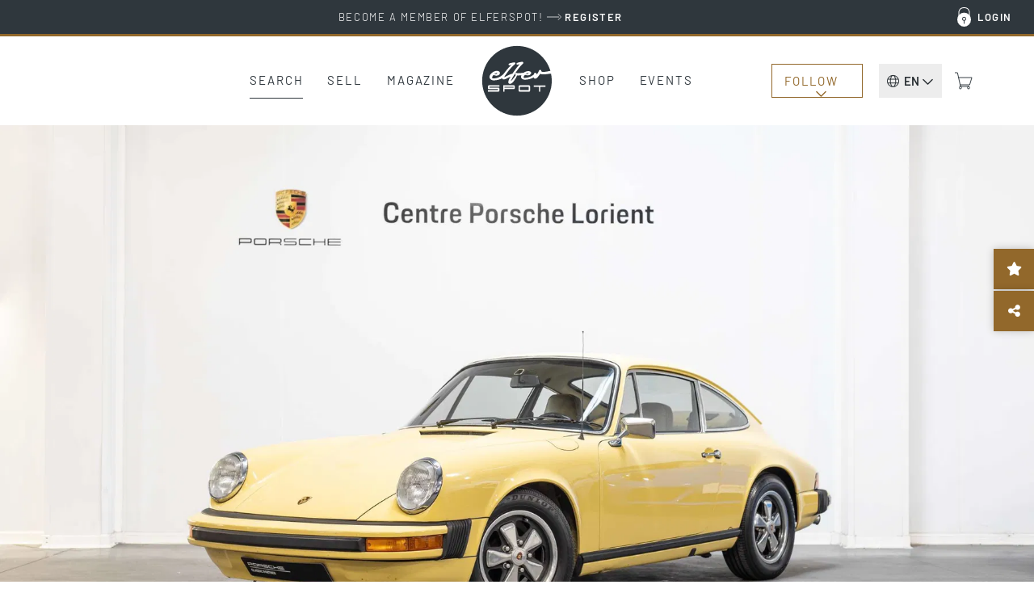

--- FILE ---
content_type: text/html; charset=UTF-8
request_url: https://www.elferspot.com/en/car/porsche-911-1974-2155098/
body_size: 34367
content:
<!DOCTYPE html>
<html lang="en-US" style="--scrollbar-width: 0px;">
<head><style>img.lazy{min-height:1px}</style><link href="https://cdn.elferspot.com/wp-content/plugins/w3-total-cache/pub/js/lazyload.min.js?x40077" as="script">
	<meta charset="UTF-8">
	<meta name="viewport" content="width=device-width, initial-scale=1, viewport-fit=cover">
	<meta name="theme-color" content="#2F373D">

	<link rel="profile" href="http://gmpg.org/xfn/11">

	<title>Porsche 911 (G-Modell) 1974 - elferspot.com - Marketplace for Porsche Sports Cars</title>

		<meta name="application-name" content="Elferspot"/>
	<meta name="apple-mobile-web-app-title" content="Elferspot">

	<meta property="fb:app_id" content="1310645462376344">

	<meta name='robots' content='index, follow, max-image-preview:large, max-snippet:-1, max-video-preview:-1' />
	<style>img:is([sizes="auto" i], [sizes^="auto," i]) { contain-intrinsic-size: 3000px 1500px }</style>
	
	<!-- This site is optimized with the Yoast SEO Premium plugin v26.0 (Yoast SEO v26.0) - https://yoast.com/wordpress/plugins/seo/ -->
	<meta name="description" content="Often confused with the 911 Carrera, the Porsche 911 was launched at the same time, in August 1973 to replace the 911 T as the entry-level model. Outside, th&hellip;" />
	<link rel="canonical" href="https://www.elferspot.com/de/fahrzeug/porsche-911-1974-2155098/" />
	<meta property="og:locale" content="en_US" />
	<meta property="og:type" content="article" />
	<meta property="og:title" content="For sale: Porsche 911 (G-Modell) 1974 - elferspot.com" />
	<meta property="og:description" content="Often confused with the 911 Carrera, the Porsche 911 was launched at the same time, in August 1973 to replace the 911 T as the entry-level model. Outside, th&hellip;" />
	<meta property="og:url" content="https://www.elferspot.com/en/car/porsche-911-1974-2155098/" />
	<meta property="og:site_name" content="Elferspot" />
	<meta property="article:publisher" content="https://www.facebook.com/elferspot" />
	<meta property="article:modified_time" content="2025-07-16T10:44:24+00:00" />
	<meta property="og:image" content="https://cdn.elferspot.com/wp-content/uploads/2023/03/30/27_-2-scaled.jpg?class=sharing" />
	<meta property="og:image:width" content="1200" />
	<meta property="og:image:height" content="628" />
	<meta property="og:image:type" content="image/jpeg" />
	<meta name="twitter:card" content="summary_large_image" />
	<script type="application/ld+json" class="yoast-schema-graph">{"@context":"https://schema.org","@graph":[{"@type":"WebPage","@id":"https://www.elferspot.com/en/car/porsche-911-1974-2155098/","url":"https://www.elferspot.com/en/car/porsche-911-1974-2155098/","name":"Porsche 911 (G-Modell) 1974 - elferspot.com - Marketplace for Porsche Sports Cars","isPartOf":{"@id":"https://www.elferspot.com/en/#website"},"primaryImageOfPage":{"@id":"https://www.elferspot.com/en/car/porsche-911-1974-2155098/#primaryimage"},"image":{"@id":"https://www.elferspot.com/en/car/porsche-911-1974-2155098/#primaryimage"},"thumbnailUrl":"https://cdn.elferspot.com/wp-content/uploads/2023/03/30/27_-2-scaled.jpg?class=xl","datePublished":"2022-11-29T13:27:07+00:00","dateModified":"2025-07-16T10:44:24+00:00","description":"Often confused with the 911 Carrera, the Porsche 911 was launched at the same time, in August 1973 to replace the 911 T as the entry-level model. Outside, the new 911 marks the break with the first generation. Thus, the absorption bumpers, easily recognizable by their black bellows on the sides, the black \"911\" logotype on the rear bonnet below the black engine grille and the \"Porsche\" strip between the rear lights allow easy identification. Only the strapping of the front headlights and chrome door handles recalls the first generation of 911. Internally, however, it is only distinguished by its seats with integrated headrests.","breadcrumb":{"@id":"https://www.elferspot.com/en/car/porsche-911-1974-2155098/#breadcrumb"},"inLanguage":"en-US","potentialAction":[{"@type":"ReadAction","target":["https://www.elferspot.com/en/car/porsche-911-1974-2155098/"]}]},{"@type":"ImageObject","inLanguage":"en-US","@id":"https://www.elferspot.com/en/car/porsche-911-1974-2155098/#primaryimage","url":"https://cdn.elferspot.com/wp-content/uploads/2023/03/30/27_-2-scaled.jpg?class=xl","contentUrl":"https://cdn.elferspot.com/wp-content/uploads/2023/03/30/27_-2-scaled.jpg?class=xl","width":2560,"height":1707},{"@type":"BreadcrumbList","@id":"https://www.elferspot.com/en/car/porsche-911-1974-2155098/#breadcrumb","itemListElement":[{"@type":"ListItem","position":1,"name":"Home","item":"https://www.elferspot.com/en/"},{"@type":"ListItem","position":2,"name":"Porsche 911 (G-Modell)"}]},{"@type":"WebSite","@id":"https://www.elferspot.com/en/#website","url":"https://www.elferspot.com/en/","name":"Elferspot","description":"Der Marktplatz für Porsche 911","publisher":{"@id":"https://www.elferspot.com/en/#organization"},"potentialAction":[{"@type":"SearchAction","target":{"@type":"EntryPoint","urlTemplate":"https://www.elferspot.com/en/search/?s={search_term_string}"},"query-input":{"@type":"PropertyValueSpecification","valueRequired":true,"valueName":"search_term_string"}}],"inLanguage":"en-US"},{"@type":"Organization","@id":"https://www.elferspot.com/en/#organization","name":"Elferspot Media GmbH","url":"https://www.elferspot.com/en/","logo":{"@type":"ImageObject","inLanguage":"en-US","@id":"https://www.elferspot.com/en/#/schema/logo/image/","url":"https://cdn.elferspot.com/wp-content/uploads/2017/11/elferspot_logo_filled.png?class=xl","contentUrl":"https://cdn.elferspot.com/wp-content/uploads/2017/11/elferspot_logo_filled.png?class=xl","width":512,"height":512,"caption":"Elferspot Media GmbH"},"image":{"@id":"https://www.elferspot.com/en/#/schema/logo/image/"},"sameAs":["https://www.facebook.com/elferspot","https://instagram.com/elferspot/","https://www.linkedin.com/company/elferspot/","https://www.pinterest.de/Elferspot","https://www.youtube.com/channel/UCcUoRkijE96sJjTG4LAG26A"]},{"@type":"Vehicle","bodyType":"Coupé","dateVehicleFirstRegistered":"","driveWheelConfiguration":"Rear drive","emissionsCO2":"","fuelConsumption":"","fuelType":"Gasoline","mileageFromOdometer":{"@type":"QuantitativeValue","value":"140222","unitText":"km"},"steeringPosition":"https://schema.org/LeftHandDriving","vehicleIdentificationNumber":null,"vehicleInteriorColor":"Beige","vehicleInteriorType":"Leatherette","vehicleTransmission":"Manual","brand":"Porsche","category":"911 G-Model","color":"Beige/Brown","countryOfLastProcessing":"FR","model":"911 (G-Model)","productionDate":"1974","name":"Porsche 911 ","url":"https://www.elferspot.com/en/car/porsche-911-1974-2155098/","image":"https://cdn.elferspot.com/wp-content/uploads/2023/03/30/27_-2-scaled.jpg?class=l","potentialAction":[{"@type":"TradeAction","target":"https://www.elferspot.com/en/car/porsche-911-1974-2155098/#inquiry_anchor"}]}]}</script>
	<!-- / Yoast SEO Premium plugin. -->


<link rel='dns-prefetch' href='//www.googletagmanager.com' />
<link rel='stylesheet' id='german-market-product-charging-device-css' href='https://cdn.elferspot.com/wp-content/plugins/woocommerce-german-market/german-market-blocks/build/blocks/product-charging-device/style-index.css?x40077&amp;ver=3.51.2' type='text/css' media='all' />
<link rel='stylesheet' id='wp-block-library-css' href='https://cdn.elferspot.com/wp-includes/css/dist/block-library/style.min.css?x40077&amp;ver=6.8.3' type='text/css' media='all' />
<style id='woocommerce-inline-inline-css' type='text/css'>
.woocommerce form .form-row .required { visibility: visible; }
</style>
<link rel='stylesheet' id='gateway-css' href='https://cdn.elferspot.com/wp-content/plugins/woocommerce-paypal-payments/modules/ppcp-button/assets/css/gateway.css?x40077&amp;ver=3.1.2' type='text/css' media='all' />
<link rel='stylesheet' id='bootstrap-css-css' href='https://cdn.elferspot.com/wp-content/themes/elferspot/atom/css/bootstrap.min.css?x40077&amp;ver=9.1.1' type='text/css' media='all' />
<link rel='stylesheet' id='atom-style-css' href='https://cdn.elferspot.com/wp-content/themes/elferspot/atom/css/style.min.css?x40077&amp;ver=9.1.1' type='text/css' media='all' />
<link rel='stylesheet' id='print-style-css' href='https://cdn.elferspot.com/wp-content/themes/elferspot/atom/css/print.min.css?x40077&amp;ver=3.160' type='text/css' media='print' />
<link rel='stylesheet' id='telinput-css-css' href='https://cdn.elferspot.com/wp-content/themes/elferspot/atom/js/telinput/css/intlTelInput.min.css?x40077&amp;ver=9.1.1' type='text/css' media='all' />
<link rel='stylesheet' id='slick-css-css' href='https://cdn.elferspot.com/wp-content/themes/elferspot/atom/js/slick/slick.css?x40077&amp;ver=9.1.1' type='text/css' media='all' />
<link rel='stylesheet' id='atom-photoswipe-css-css' href='https://cdn.elferspot.com/wp-content/themes/elferspot/atom/js/photoswipe/photoswipe.css?x40077&amp;ver=9.1.1' type='text/css' media='all' />
<link rel='stylesheet' id='elasticpress-autosuggest-css' href='https://cdn.elferspot.com/wp-content/plugins/elasticpress/dist/css/autosuggest-styles.css?x40077&amp;ver=d87f34a78edccbda21b1' type='text/css' media='all' />
<link rel='stylesheet' id='borlabs-cookie-custom-css' href='https://www.elferspot.com/wp-content/cache/borlabs-cookie/1/borlabs-cookie-1-en.css?x40077&amp;ver=3.3.17-76' type='text/css' media='all' />
<link rel='stylesheet' id='tablepress-default-css' href='https://www.elferspot.com/wp-content/tablepress-combined.min.css?x40077&amp;ver=9.1.1' type='text/css' media='all' />
<script type="text/javascript" id="woocommerce-google-analytics-integration-gtag-js-after">
/* <![CDATA[ */
/* Google Analytics for WooCommerce (gtag.js) */
					window.dataLayer = window.dataLayer || [];
					function gtag(){dataLayer.push(arguments);}
					// Set up default consent state.
					for ( const mode of [{"analytics_storage":"denied","ad_storage":"denied","ad_user_data":"denied","ad_personalization":"denied","region":["AT","BE","BG","HR","CY","CZ","DK","EE","FI","FR","DE","GR","HU","IS","IE","IT","LV","LI","LT","LU","MT","NL","NO","PL","PT","RO","SK","SI","ES","SE","GB","CH"]}] || [] ) {
						gtag( "consent", "default", { "wait_for_update": 500, ...mode } );
					}
					gtag("js", new Date());
					gtag("set", "developer_id.dOGY3NW", true);
					gtag("config", "G-Z9YLMZYNP0", {"track_404":true,"allow_google_signals":false,"logged_in":false,"linker":{"domains":[],"allow_incoming":false},"custom_map":{"dimension1":"logged_in"}});
/* ]]> */
</script>
<script type="text/javascript" id="wpml-cookie-js-extra">
/* <![CDATA[ */
var wpml_cookies = {"wp-wpml_current_language":{"value":"en","expires":1,"path":"\/"}};
var wpml_cookies = {"wp-wpml_current_language":{"value":"en","expires":1,"path":"\/"}};
/* ]]> */
</script>
<script type="text/javascript" src="https://cdn.elferspot.com/wp-content/plugins/sitepress-multilingual-cms/res/js/cookies/language-cookie.js?x40077&amp;ver=485900" id="wpml-cookie-js" defer="defer" data-wp-strategy="defer"></script>
<script type="text/javascript" src="https://cdn.elferspot.com/wp-includes/js/jquery/jquery.min.js?x40077&amp;ver=3.7.1" id="jquery-core-js"></script>
<script type="text/javascript" src="https://cdn.elferspot.com/wp-content/plugins/atom-popover/assets/js/jquery.cookie.min.js?x40077&amp;ver=9.1.1" id="jquery-cookie-js" data-wp-strategy="defer"></script>
<script type="text/javascript" src="https://cdn.elferspot.com/wp-content/plugins/woocommerce/assets/js/jquery-blockui/jquery.blockUI.min.js?x40077&amp;ver=2.7.0-wc.10.2.3" id="jquery-blockui-js" defer="defer" data-wp-strategy="defer"></script>
<script type="text/javascript" src="https://cdn.elferspot.com/wp-content/plugins/woocommerce/assets/js/js-cookie/js.cookie.min.js?x40077&amp;ver=2.1.4-wc.10.2.3" id="js-cookie-js" defer="defer" data-wp-strategy="defer"></script>
<script type="text/javascript" id="woocommerce-js-extra">
/* <![CDATA[ */
var woocommerce_params = {"ajax_url":"\/wp-admin\/admin-ajax.php?lang=en","wc_ajax_url":"\/en\/?wc-ajax=%%endpoint%%","i18n_password_show":"Show password","i18n_password_hide":"Hide password"};
/* ]]> */
</script>
<script type="text/javascript" src="https://cdn.elferspot.com/wp-content/plugins/woocommerce/assets/js/frontend/woocommerce.min.js?x40077&amp;ver=10.2.3" id="woocommerce-js" defer="defer" data-wp-strategy="defer"></script>
<script type="text/javascript" src="https://cdn.elferspot.com/wp-content/themes/elferspot/atom/js/bootstrap.min.js?x40077&amp;ver=9.1.1" id="bootstrap-js-js"></script>
<script type="text/javascript" id="atom-scripts-head-js-extra">
/* <![CDATA[ */
var atom_scripts_vars = {"ajaxurl":"https:\/\/www.elferspot.com\/wp-admin\/admin-ajax.php","theme_url":"https:\/\/www.elferspot.com\/wp-content\/themes\/elferspot","language":"en","debug":"","loading_string":"Loading...","select_string":"Select","saved_string":"Saved","tryagain_string":"Try again","maintenance_string":"Maintenance: The server is currently unavailable due to maintenance work. Please try again later!","cart_url":"https:\/\/www.elferspot.com\/en\/cart\/","rest_url":"https:\/\/www.elferspot.com\/en\/wp-json\/","lang_cookie":"wp-wpml_current_admin_language_d41d8cd98f00b204e9800998ecf8427e","rest_nonce":"miez8quahb3eiC8C","page_id":"2155098","ep_as_params":{"default_entries":[],"entries_for_911_query":[{"_source":{"post_title":"911 F-Model (1963 - 1973)","permalink":"https:\/\/www.elferspot.com\/en\/search\/series\/911-f-model\/"}},{"_source":{"post_title":"911 G-Model (1974 - 1989)","permalink":"https:\/\/www.elferspot.com\/en\/search\/series\/911-g-model\/"}},{"_source":{"post_title":"930 (1974 - 1989)","permalink":"https:\/\/www.elferspot.com\/en\/search\/series\/930\/"}},{"_source":{"post_title":"964 (1988 - 1994)","permalink":"https:\/\/www.elferspot.com\/en\/search\/series\/964\/"}},{"_source":{"post_title":"993 (1993 - 1998)","permalink":"https:\/\/www.elferspot.com\/en\/search\/series\/993\/"}},{"_source":{"post_title":"996 (1997 - 2006)","permalink":"https:\/\/www.elferspot.com\/en\/search\/series\/996\/"}},{"_source":{"post_title":"997 (2004 - 2012)","permalink":"https:\/\/www.elferspot.com\/en\/search\/series\/997\/"}},{"_source":{"post_title":"991 (2011 - 2019)","permalink":"https:\/\/www.elferspot.com\/en\/search\/series\/991\/"}},{"_source":{"post_title":"992 (2019 - 2025)","permalink":"https:\/\/www.elferspot.com\/en\/search\/series\/992\/"}}]},"ga_ids":["AW-827822542","G-Z9YLMZYNP0"]};
/* ]]> */
</script>
<script type="text/javascript" src="https://cdn.elferspot.com/wp-content/themes/elferspot/atom/js/scripts_head.min.js?x40077&amp;ver=9.1.1" id="atom-scripts-head-js"></script>
<script data-no-optimize="1" data-no-minify="1" data-cfasync="false" type="text/javascript" src="https://www.elferspot.com/wp-content/cache/borlabs-cookie/1/borlabs-cookie-config-en.json.js?x40077&amp;ver=3.3.17-60" id="borlabs-cookie-config-js"></script>
<script data-borlabs-cookie-script-blocker-ignore>
	window.fbqCallHistoryArguments = [];
	if (typeof fbq === 'undefined') {
		window.fbq = function() {
			window.fbqCallHistoryArguments.push(arguments);
		}
	}
</script><link rel="EditURI" type="application/rsd+xml" title="RSD" href="https://www.elferspot.com/xmlrpc.php?rsd" />
<meta name="generator" content="WordPress 6.8.3" />
<meta name="generator" content="WooCommerce 10.2.3" />
<link rel='shortlink' href='https://www.elferspot.com/en/?p=2155098' />
<meta name="generator" content="WPML ver:4.8.5 stt:38,1,3;" />
<meta name="referrer" content="no-referrer-when-downgrade" />
<style> #wp-worthy-pixel { line-height: 1px; height: 1px; margin: 0; padding: 0; overflow: hidden; } </style>
	<noscript><style>.woocommerce-product-gallery{ opacity: 1 !important; }</style></noscript>
	<script data-borlabs-cookie-script-blocker-ignore>
if ('0' === '1' && ('0' === '1' || '1' === '1')) {
	window['gtag_enable_tcf_support'] = true;
}
window.dataLayer = window.dataLayer || [];
function gtag(){dataLayer.push(arguments);}
gtag('set', 'developer_id.dYjRjMm', true);
if('0' === '1' || '1' === '1') {
    gtag('consent', 'default', {
		'ad_storage': 'denied',
		'ad_user_data': 'denied',
		'ad_personalization': 'denied',
		'analytics_storage': 'denied',
		'functionality_storage': 'denied',
		'personalization_storage': 'denied',
		'security_storage': 'denied',
		'wait_for_update': 500,
    });
}
if('0' === '1') {
    gtag("js", new Date());

    gtag("config", "AW-827822542");

    (function (w, d, s, i) {
    var f = d.getElementsByTagName(s)[0],
        j = d.createElement(s);
    j.async = true;
    j.src =
        "https://www.googletagmanager.com/gtag/js?id=" + i;
    f.parentNode.insertBefore(j, f);
    })(window, document, "script", "AW-827822542");
}
</script><script data-no-optimize="1" data-no-minify="1" data-cfasync="false" data-borlabs-cookie-script-blocker-ignore>
if ('0' === '1' && ('0' === '1' || '1' === '1')) {
	window['gtag_enable_tcf_support'] = true;
}
if('1' === '1' || '0' === '1') {
	window.dataLayer = window.dataLayer || [];
	if (typeof gtag !== 'function') { function gtag(){dataLayer.push(arguments);} }
	gtag('consent', 'default', {
		'ad_storage': 'denied',
		'ad_user_data': 'denied',
		'ad_personalization': 'denied',
		'analytics_storage': 'denied',
		'functionality_storage': 'denied',
		'personalization_storage': 'denied',
		'security_storage': 'denied',
		'wait_for_update': 500,
    });
}
if ('0' === '1') {
	document.addEventListener('borlabs-cookie-after-init', function () {
		window.BorlabsCookie.Unblock.unblockScriptBlockerId('google-analytics-four');
	});
}
</script><script data-no-optimize="1" data-no-minify="1" data-cfasync="false" data-borlabs-cookie-script-blocker-ignore>
if('1' === '1') {
	window.dataLayer = window.dataLayer || [];
	if (typeof gtag !== 'function') { function gtag(){dataLayer.push(arguments);} }
	gtag('consent', 'default', {
		'ad_storage': 'denied',
		'ad_user_data': 'denied',
		'ad_personalization': 'denied',
		'analytics_storage': 'denied',
		'functionality_storage': 'denied',
		'personalization_storage': 'denied',
		'security_storage': 'denied',
		'wait_for_update': 500,
    });
}
</script>			<script data-borlabs-cookie-script-blocker-id='meta-pixel-for-woocommerce'  type="text/template">
				!function(f,b,e,v,n,t,s){n=f.fbq=function(){n.callMethod?
					n.callMethod.apply(n,arguments):n.queue.push(arguments)};if(!f._fbq)f._fbq=n;
					n.push=n;n.loaded=!0;n.version='2.0';n.queue=[];t=b.createElement(e);t.async=!0;
					t.src=v;s=b.getElementsByTagName(e)[0];s.parentNode.insertBefore(t,s)}(window,
					document,'script','https://connect.facebook.net/en_US/fbevents.js');
			</script>
			<!-- WooCommerce Facebook Integration Begin -->
			<script  type="text/javascript">

				fbq('init', '1068460613259754', {}, {
    "agent": "woocommerce_2-10.2.3-3.5.9"
});

				document.addEventListener( 'DOMContentLoaded', function() {
					// Insert placeholder for events injected when a product is added to the cart through AJAX.
					document.body.insertAdjacentHTML( 'beforeend', '<div class=\"wc-facebook-pixel-event-placeholder\"></div>' );
				}, false );

			</script>
			<!-- WooCommerce Facebook Integration End -->
			<style class='wp-fonts-local' type='text/css'>
@font-face{font-family:Barlow;font-style:normal;font-weight:200;font-display:swap;src:url('https://cdn.elferspot.com/wp-content/themes/elferspot/atom/fonts/barlow-v12-latin-200.woff2') format('woff2');font-stretch:normal;}
@font-face{font-family:Barlow;font-style:normal;font-weight:300;font-display:swap;src:url('https://cdn.elferspot.com/wp-content/themes/elferspot/atom/fonts/barlow-v12-latin-300.woff2') format('woff2');font-stretch:normal;}
@font-face{font-family:Barlow;font-style:normal;font-weight:400;font-display:swap;src:url('https://cdn.elferspot.com/wp-content/themes/elferspot/atom/fonts/barlow-v12-latin-regular.woff2') format('woff2');font-stretch:normal;}
@font-face{font-family:Barlow;font-style:normal;font-weight:500;font-display:swap;src:url('https://cdn.elferspot.com/wp-content/themes/elferspot/atom/fonts/barlow-v12-latin-500.woff2') format('woff2');font-stretch:normal;}
@font-face{font-family:Barlow;font-style:normal;font-weight:600;font-display:swap;src:url('https://cdn.elferspot.com/wp-content/themes/elferspot/atom/fonts/barlow-v12-latin-600.woff2') format('woff2');font-stretch:normal;}
@font-face{font-family:Barlow;font-style:normal;font-weight:700;font-display:swap;src:url('https://cdn.elferspot.com/wp-content/themes/elferspot/atom/fonts/barlow-v12-latin-700.woff2') format('woff2');font-stretch:normal;}
</style>
<link rel="icon" href="https://cdn.elferspot.com/wp-content/uploads/2025/01/28/cropped-elferspot-favicon.png?class=xl" sizes="32x32" />
<link rel="icon" href="https://cdn.elferspot.com/wp-content/uploads/2025/01/28/cropped-elferspot-favicon.png?class=xl" sizes="192x192" />
<link rel="apple-touch-icon" href="https://cdn.elferspot.com/wp-content/uploads/2025/01/28/cropped-elferspot-favicon.png?class=xl" />
<meta name="msapplication-TileImage" content="https://cdn.elferspot.com/wp-content/uploads/2025/01/28/cropped-elferspot-favicon.png?class=xl" />

    <style>
        body.woocommerce.single-product .summary p.restricted_country{margin:15px 0;font-size:1.2em;font-weight:bold}body.single-post section.maincontent .content img{width:100%}@media(min-width: 768px){h1.small-h1,h2.small-h1,h3.small-h1{font-size:3.2rem;line-height:1.15em}.content-teaser-parent a.content-teaser .content-teaser-content .content-teaser-inner .content-teaser-text h3{letter-spacing:.025em;font-weight:600;font-size:2.5rem}section a.teaser span.title,.product-teaser h2.woocommerce-loop-product__title,.product-teaser p.price{letter-spacing:.025em;font-size:2rem;font-weight:600}button.button,button.button:active,button.button:hover,button.button:focus,input.button#mc-embedded-subscribe,input.button#mc-embedded-subscribe:active,input.button#mc-embedded-subscribe:hover,input.button#mc-embedded-subscribe:focus,a.button,a.button:active,a.button:hover,a.button:focus,span.button,span.button:active,span.button:hover,span.button:focus,input.button,input.button:active,input.button:hover,input.button:focus,.woocommerce input.button.alt,.woocommerce input.button.alt:active,.woocommerce input.button.alt:hover,.woocommerce input.button.alt:focus,.woocommerce a.button.alt,.woocommerce a.button.alt:active,.woocommerce a.button.alt:hover,.woocommerce a.button.alt:focus,.woocommerce a.button,.woocommerce a.button:active,.woocommerce a.button:hover,.woocommerce a.button:focus,.woocommerce input.button,.woocommerce input.button:active,.woocommerce input.button:hover,.woocommerce input.button:focus,.woocommerce button.button,.woocommerce button.button:active,.woocommerce button.button:hover,.woocommerce button.button:focus,a.button.alt,a.button.alt:active,a.button.alt:hover,a.button.alt:focus,.woocommerce .cart input.button,.woocommerce .cart input.button:active,.woocommerce .cart input.button:hover,.woocommerce .cart input.button:focus,.woocommerce input.button[disabled]:disabled,.woocommerce input.button[disabled]:disabled:active,.woocommerce input.button[disabled]:disabled:hover,.woocommerce input.button[disabled]:disabled:focus,.woocommerce input.button:disabled,.woocommerce input.button:disabled:active,.woocommerce input.button:disabled:hover,.woocommerce input.button:disabled:focus,section.maincontent .woocommerce input.button,section.maincontent .woocommerce input.button:active,section.maincontent .woocommerce input.button:hover,section.maincontent .woocommerce input.button:focus,.woocommerce button.button.alt,.woocommerce button.button.alt:active,.woocommerce button.button.alt:hover,.woocommerce button.button.alt:focus,section.maincontent .content section#main a.button,section.maincontent .content section#main a.button:active,section.maincontent .content section#main a.button:hover,section.maincontent .content section#main a.button:focus,input[type=submit],input[type=submit]:active,input[type=submit]:hover,input[type=submit]:focus,input#searchsubmit,input#searchsubmit:active,input#searchsubmit:hover,input#searchsubmit:focus{letter-spacing:.15em}section.subteaser.blog{margin:0 auto;max-width:1280px;width:100%}section.maincontent .caption.blog a.overview{color:#a47f28;display:inline-block;font-size:1.6rem;text-decoration:none;text-transform:uppercase;border-bottom:1px solid #a47f28;padding-bottom:10px;margin-bottom:15px}p.topline{font-size:1.7rem;margin:0 0 15px}h1,.caption p.large,section .caption h1,section.maincontent .content h1{font-size:4.8rem;font-weight:700;line-height:1.15em;letter-spacing:.01em}section .row.head h1{font-size:3.8rem;font-weight:600}h2,section .row.head h2,section.newsletterteaser h2{font-size:4.4rem;font-weight:600;line-height:1.13em;letter-spacing:-0.01em;margin:40px 0 15px 0}h3,section.maincontent .row.list-container-row .list-detail-row h3,body.woocommerce-page form.woocommerce-checkout h3,body.woocommerce-page form#order_review h3,#inquiry h3{font-size:3rem;font-weight:600;line-height:1.15em;letter-spacing:-0.01em}.atom-slideover .slideover-content .list-detail-row h3,.atom-slideover .slideover-content .list-detail-row a h3{font-size:1.8rem;font-weight:600;line-height:1.15em;letter-spacing:.01em}.atom-slideover .slideover-content .list-detail-row.cart-item-row .price{font-size:1.8rem;font-weight:600}.atom-slideover .slideover-content .list-detail-row p{font-size:1.8rem}section.maincontent .content h2,section.maincontent .content h3{font-size:2.4rem;line-height:1.25em}section.maincontent .content h4{font-size:2.2rem;line-height:1.27em}body.single section.maincontent .content p span{display:block}section.maincontent .content p b{font-size:2.5rem;font-weight:500;line-height:1.8em;margin:60px 0 30px 0}section.homefilter #modeloverview .scrollbox a{letter-spacing:.15em;font-size:1.55rem}section .filter a.filter,body.woocommerce.post-type-archive-product .maincontent.shop-archive div.filter a{font-size:1.6rem;letter-spacing:.04em}.product-teaser h2.woocommerce-loop-product__title{height:3.4em}section.singlenav a span.meta-title{font-size:2.1rem;font-weight:600;letter-spacing:.01em}section.singlenav a span.meta-nav{font-size:1.5rem;font-weight:400;letter-spacing:.1em}section.maincontent .listing-info-panel.dark .box-content p,section.maincontent .listing-info-panel .info-panel-contact{font-size:1.8rem;font-weight:600}#inquiry.car-inquiry #inquiry-select .inquiry-types button{font-size:1.8rem;font-weight:400;letter-spacing:.01em}#inquiry.car-inquiry #inquiry-select .inquiry-types button:hover{font-weight:600;letter-spacing:.01em}}@media(max-width: 768px){header nav.navbar-default #elferspot-main-nav ul.navbar-nav li a{font-size:2.4rem !important;letter-spacing:.025em;padding:25px 10px 24px 10px}header nav.navbar-default #elferspot-main-nav .member-nav-box ul.navbar-nav li a{font-size:1.6rem !important;letter-spacing:.025em;padding:10px !important}.content-teaser-parent a.content-teaser .content-teaser-content .content-teaser-inner .content-teaser-text h3{font-size:2rem;letter-spacing:.025em}section .row.head h1{font-size:2.8rem;font-weight:600;letter-spacing:.01em}h1,.caption p.large,section .caption h1,section.maincontent .content h1{font-size:2.8rem;font-weight:600;letter-spacing:.01em}h2,section .row.head h2,.atom-slideover .slideover-content h2{font-size:3rem;line-height:1.13em;font-weight:600;letter-spacing:.01em}h3,section.maincontent .row.list-container-row .list-detail-row h3,body.woocommerce-page form.woocommerce-checkout h3,body.woocommerce-page form#order_review h3,#inquiry h3{font-weight:600}section.maincontent .content.head h3{font-weight:600}section.maincontent .content p,section.maincontent .content ul,section.maincontent .content ol{line-height:1.55em}section.maincontent .caption.blog a.overview{color:#a47f28;display:inline-block;font-size:1.5rem;text-decoration:none;text-transform:uppercase;border-bottom:1px solid #a47f28;padding-bottom:10px;margin-bottom:25px}section.anchors .anchor-links a.filter,section.tab-nav ul.nav-tabs li a{font-size:1.6rem;letter-spacing:.04em}section.homefilter #modeloverview .scrollbox a{letter-spacing:.15em;font-size:1.4rem}section .filter a.filter,body.woocommerce.post-type-archive-product .maincontent.shop-archive div.filter a{font-size:1.6rem;letter-spacing:.04em}.product-teaser p.price{letter-spacing:0em;font-size:1.8rem !important;font-weight:600}.product-teaser h2.woocommerce-loop-product__title{height:4em}section.singlenav a span.meta-title{font-size:1.9rem;font-weight:600;line-height:1.36em;letter-spacing:.01em}section.singlenav a span.meta-nav{font-size:1.5rem;font-weight:400;letter-spacing:.1em}section.maincontent .listing-info-panel.dark .box-content p,section.maincontent .listing-info-panel .info-panel-contact{font-size:1.8rem;font-weight:600}#inquiry.car-inquiry #inquiry-select .inquiry-types button{font-size:1.8rem;font-weight:400;letter-spacing:.01em}#inquiry.car-inquiry #inquiry-select .inquiry-types button:hover{font-weight:600;letter-spacing:.01em}}
/*# sourceMappingURL=header-style-overrides.min.css.map */    </style>

<script src='/.bunny-shield/bd/bunnyprint.js' data-key='ZC5ST6+7Kom7nWshi77tKVmnZSsL1dkO2rRuh3xsuRrCcWH8toEzCKNlVpXp+ali1mlLJu4ZINgWx7GrkZM9KvotJ3/YwNi8rZKwTrhxdb5kvTypWnduY7g1HBjGlJ6w9jjwX5/+Z1jvPAez6jL1feLLVe1GpuULOMFpgM64FEhbWG0nkPML+3bpJ6kEMbSKEUkUU/Q6CY1ec7aIf/7h3QqmDy1bFp47d8JHkkRs1+47ZOdgseITk+7hLVukTkHGuRsAd95kLQmA/VqVLQy8mueRJviykz2VogvSat//ixg3DaU6a5SwY2xMaD6LZvFCkMp1bjIsJzcBh2WeUnG/IxpaJU+FNEDtBFa0UaeFoNlWqGQjKafDNf7Q1OIXAG5emHO1XxUa/8KUjsb3pOKY9JVWTp41bQmAczwD4rEw9Ek=' data-validation='[base64]' id='bunnyprint' async></script></head>


<body class="wp-singular fahrzeug-template-default single single-fahrzeug postid-2155098 wp-theme-elferspot theme-elferspot woocommerce-no-js">

    <header id="app-main">

		<div v-if="isAdministrator || isEditor" v-cloak v-html="adminBarHtml"></div>

		<div class="header special-banner" v-cloak v-if="headerBanner">
			<a :href="headerBanner.link" onclick="atomSendGAEvent('header_banner_click', 'header_banner');">
				<div class="container-fluid">
					<div class="row">
						<div class="col-xs-12" v-html="headerBanner.text"></div>
					</div>
				</div>
			</a>
		</div>

		<div class="nav-top hidden-xs hidden-sm">
			<div class="container-fluid">
				<ul v-show="user.isLoggedIn" v-cloak class="nav navbar-nav loggedin-nav-list">

    <li class="menu-item " >
            <a href="https://www.elferspot.com/en/my-account/dashboard/" rel="nofollow">My Elferspot<span class="badge-container" v-if="user.navBadges !== undefined && user.navBadges.dashboard !== undefined"><span class="atom-count-badge">{{user.navBadges.dashboard}}</span></span></a>
        </li><li class="menu-item " >
            <a href="https://www.elferspot.com/en/my-account/cars/" rel="nofollow"><span v-if="isSeller">Listings</span><span v-else-if="user.navBadges !== undefined && user.navBadges.total_cars !== undefined && user.navBadges.total_cars > 1">Your listings</span><span v-else>Your listing</span><span class="badge-container" v-if="user.navBadges !== undefined && user.navBadges.cars !== undefined"><span class="atom-count-badge">{{user.navBadges.cars}}</span></span></a>
        </li><li class="menu-item " v-show="user.showInquiriesTab">
            <a href="https://www.elferspot.com/en/my-account/inquiries/" rel="nofollow">Inquiry Archive<span class="badge-container" v-if="user.navBadges !== undefined && user.navBadges.inquiries !== undefined"><span class="atom-count-badge">{{user.navBadges.inquiries}}</span></span></a>
        </li><li class="menu-item " >
            <a href="https://www.elferspot.com/en/my-account/searchprofiles/" rel="nofollow">Search agent<span class="badge-container" v-if="user.navBadges !== undefined && user.navBadges.searchagent !== undefined"><span class="atom-count-badge">{{user.navBadges.searchagent}}</span></span></a>
        </li><li class="menu-item " >
            <a href="https://www.elferspot.com/en/my-account/watch-list/" rel="nofollow">Watch List<span class="badge-container" v-if="user.navBadges !== undefined && user.navBadges.watchlist !== undefined"><span class="atom-count-badge">{{user.navBadges.watchlist}}</span></span></a>
        </li><li class="menu-item " v-show="user.showStatisticsTab">
            <a href="https://www.elferspot.com/en/my-account/statistics/" rel="nofollow">Statistics<span class="badge-container" v-if="user.navBadges !== undefined && user.navBadges.statistics !== undefined"><span class="atom-count-badge">{{user.navBadges.statistics}}</span></span></a>
        </li><li class="menu-item " v-show="!user.showStatisticsTab">
            <a href="https://www.elferspot.com/en/shop/" rel="nofollow">Shop<span class="badge-container" v-if="user.navBadges !== undefined && user.navBadges.shop !== undefined"><span class="atom-count-badge">{{user.navBadges.shop}}</span></span></a>
        </li><li class="menu-item " v-show="user.showInvoicesTab">
            <a href="https://www.elferspot.com/en/my-account/orders/" rel="nofollow">Invoices<span class="badge-container" v-if="user.navBadges !== undefined && user.navBadges.invoices !== undefined"><span class="atom-count-badge">{{user.navBadges.invoices}}</span></span></a>
        </li><li class="menu-item " >
            <a href="https://www.elferspot.com/en/my-account/" rel="nofollow">Profile &#038; Settings<span class="badge-container" v-if="user.navBadges !== undefined && user.navBadges.settings !== undefined"><span class="atom-count-badge">{{user.navBadges.settings}}</span></span></a>
        </li><li class="logout">
        <a :href="user.logoutUrl" rel="nofollow">Logout</a>
    </li>
</ul>


    <ul v-show="!user.isLoggedIn" v-cloak class="nav navbar-nav register-nav-list">

        <li class="menu-item">
            <button class="atom-signup-button" data-mode="register">
                Become a member of Elferspot!                <span>Register</span>
            </button>
        </li>

        <li class="login">
            <button class="atom-signup-button" data-mode="login">
                Login            </button>
        </li>

    </ul>

			</div>
		</div>

		<nav class="navbar navbar-default" aria-label="Main navigation">
			<div class="container">

				<div class="navbar-header">

					<div class="nav-addons-left">
						<button class="hamburger hamburger--spin hidden-md hidden-lg" type="button" id="toggle-elferspot-main-nav" aria-label="Toggle navigation">
							<span class="hamburger-box">
								<span class="hamburger-inner"></span>
							</span>
						</button>
						<a href="https://www.elferspot.com/en/search/" class="search-icon hidden-md hidden-lg" title="Search">
							<img src="https://cdn.elferspot.com/wp-content/themes/elferspot/atom/img/search-cars.svg" alt="Search" width="34" height="22" class="no-lazy" />						</a>
					</div>

					<div class="nav-addons">
													<div class="social-media-container hidden-xs hidden-sm">
								<button class="atom-button inverse" data-toggle="collapse" data-target="#social-media-dropdown">
									Follow									<i class="far fa-chevron-down"></i>
								</button>
								<div id="social-media-dropdown" class="social-media collapse">
																			<a href="https://www.facebook.com/elferspot" target="_blank" title="Follow us on facebook">
											<i class="fab fa-fw fa-facebook-f" aria-hidden="true"></i>
											facebook										</a>
																			<a href="https://www.instagram.com/elferspot/" target="_blank" title="Follow us on instagram">
											<i class="fab fa-fw fa-instagram" aria-hidden="true"></i>
											instagram										</a>
																			<a href="https://www.pinterest.de/Elferspot/" target="_blank" title="Follow us on pinterest">
											<i class="fab fa-fw fa-pinterest" aria-hidden="true"></i>
											pinterest										</a>
																			<a href="https://www.youtube.com/channel/UCcUoRkijE96sJjTG4LAG26A/featured" target="_blank" title="Follow us on youtube">
											<i class="fab fa-fw fa-youtube" aria-hidden="true"></i>
											youtube										</a>
																			<a href="https://www.linkedin.com/company/elferspot" target="_blank" title="Follow us on linkedin">
											<i class="fab fa-fw fa-linkedin" aria-hidden="true"></i>
											linkedin										</a>
																	</div>
							</div>
						
						<div class="langswitch" v-cloak> 							<button type="button" class="current" data-toggle="collapse" data-target="#langmenu" title="Switch language">
								en							</button>
							<div class="langs collapse" id="langmenu">
								<a href='https://www.elferspot.com/de/fahrzeug/porsche-911-1974-2155098/' title='Switch to German'>de</a><a href='https://www.elferspot.com/nl/auto/porsche-911-1974-2155098/' title='Switch to Dutch'>nl</a>							</div>
						</div>
						
												<a v-if="cartCount() == 0" href="https://www.elferspot.com/en/shop/" v-cloak class="hidden-md hidden-lg header-shop-link">Shop</a>
						<span class="atom-cart" v-cloak :class="{'hidden-xs hidden-sm': cartCount() == 0 }">
							<a :href="cartCount() > 0 ? 'https://www.elferspot.com/en/cart/' : 'https://www.elferspot.com/en/shop/'" v-cloak class="cart" title="Cart">
								<span class="cart-count" v-show="cartCount() > 0">{{cartCount()}}</span>
							</a>
						</span>
											</div>

					<a class="navbar-brand" href="https://www.elferspot.com/en/" title="Elferspot">
						<svg xmlns="http://www.w3.org/2000/svg" viewBox="0 0 179.8 179.8" fill-rule="evenodd" xmlns:v="https://vecta.io/nano"><circle cx="89.9" cy="89.9" r="88" fill="#2f373d"/><path d="M33.7 73.2c1.5-1 3.1-1.8 4.8-2.3.5-.2.9-.3 1.3-.4.4-.2.9-.3 1.4-.3l-.2.7c-.9 1.6-2 2.5-3.3 2.7-1.3.1-2.7 0-4-.4m78 .1c.1-.1.1-.3.2-.4 1.2-.8 2.6-1.4 4.1-1.8.4-.2.9-.3 1.3-.4s.9-.3 1.3-.3l-.2.6c-.9 1.5-1.9 2.3-3.2 2.5-1.1.1-2.2.1-3.5-.2M89.9 176.1c-47.5 0-86.2-38.7-86.2-86.2S42.4 3.7 89.9 3.7c39 0 71.9 26 82.6 61.6-.6.1-1.2.3-1.8.4-.9.2-1.7.4-2.4.5s-1.9.3-3.7.7c-1.8.3-3.6.6-5.6.8s-3.8.3-5.5.2-2.7-.5-3.2-1.2c-.1-.9-.4-1.8-.8-2.6s-1.2-1.2-2.4-1.2c-.7 0-1.3.2-1.7.5s-.8.8-1.1 1.3-.5 1.1-.7 1.6c-.2.6-.4 1.1-.7 1.6-1 2.3-2.5 4.5-4.3 6.4 0-1.2-.3-2.2-.9-3s-1.6-1.1-3.2-1c-1.3.2-2.2.8-2.6 2-.2.6-.3 1.2-.2 1.8-10.2 8.9-22.8 8.7-23.5 8.7-.8 0-1.3-.3-1.5-.7-.6-1.2-.4-2.3.3-3.6s1.7-2.4 2.7-3.4c1.6.7 3.3 1.1 5.1 1.3s3.6 0 5.3-.5c1.1-.3 2-.8 2.8-1.5s1.4-1.4 1.8-2.3.5-1.7.2-2.5c-.2-.9-.9-1.7-2-2.4-.9-.6-2-1-3.2-1.1a10.28 10.28 0 0 0-3.5 0c-1.2.2-2.4.4-3.6.8s-2.3.8-3.2 1.3c-.8.4-1.7.9-2.5 1.5-.2 0-.5.1-.7.1-.7.2-1.3.3-1.8.3-1.7.3-3.3.5-4.9.7a40.28 40.28 0 0 1-4.9.3c-.8 0-1.6 0-2.4.1s-1.6-.1-2.3-.3c-.6-.5-1.1-.7-1.7-.6s-1.2.2-1.6.6c-.5.3-.8.8-1 1.4s-.2 1.2.2 1.8c.2.6.6 1.1 1.1 1.4-.8 1.6-1.7 3.1-2.8 4.5-1.1 1.3-2.1 2.7-3.1 3.9-.6.9-1.3 1.8-2 2.6s-1.5 1.7-2.3 2.5c-.3.3-1.1.9-2.3 1.6l1-1.9 1.8-3.6c.6-1.2 1.2-2.4 1.9-3.5 1.4-2.4 2.8-4.7 4.3-7l4.4-6.8c2.5-3.6 5.1-7.2 7.9-10.8 2.7-3.6 5.8-6.8 9.1-9.7.4-.4.7-.8.8-1.2.1-.5.1-.9-.1-1.3 0-.1-.1-.2-.1-.3v-.1c0-.3-.3-.6-.8-.9-.2-.2-.4-.3-.7-.3-.1 0-.1 0-.2-.1-.8-.3-1.5-.1-2.4 0-9.3 1.3-11.2 2.8-11.8 3.2-.4.3-.7.7-.8 1.1-.1.5-.1.9.1 1.3s.2.7.6 1 1 .5 1.6.4l5.5-1.3c-1.2 1.3-2.4 2.6-3.5 4-1.8 2.2-3.6 4.5-5.4 6.9-1.9 2.5-3.8 5.1-5.6 7.7l-3.3 4.9c-.2 0-.3.1-.4.1-1.3.4-2.3.7-3.1.9-1.8.6-3.6 1.3-5.4 2.2-1.8.8-3.5 1.7-5.2 2.6l-3.1 1.6c-1 .5-2.1.9-3.1 1.3.2-.7.5-1.4.9-2.1s.8-1.5 1.3-2.2l1.4-1.9c.4-.6.8-1.1 1-1.4 1.1-1.6 2.2-3.2 3.4-4.8 1.2-1.5 2.3-3.1 3.6-4.6 2.3-2.8 4.7-5.4 7.1-8 2.5-2.5 5.1-5 7.9-7.3.5-.4.7-.9.8-1.5s-.1-1.1-.3-1.6c-.3-.5-.7-.8-1.2-1.1-.5-.2-1.1-.2-1.7 0-.3 0-.6.1-.9.1-9.3 1.3-11.2 2.8-11.8 3.2-.4.3-.7.7-.8 1.1-.1.5-.1.9.1 1.3s.2.7.6 1 1 .5 1.6.4l4.4-1c-2.4 2.4-4.8 4.8-7 7.3-2.6 2.9-5 5.9-7.4 9l-2.9 3.7c-.6.8-1.2 1.5-1.7 2.3-11.2 12-25.8 11.2-26.5 11.2-.8-.1-1.3-.4-1.5-.9-.5-1.3-.4-2.7.4-4.1s1.7-2.6 2.8-3.7c1.6.8 3.3 1.4 5.1 1.7s3.6.2 5.4-.4c1.1-.3 2-.8 2.9-1.5.8-.7 1.5-1.6 1.9-2.5a4.78 4.78 0 0 0 .3-2.9c-.2-1-.8-1.9-2-2.8a7.27 7.27 0 0 0-3.1-1.4c-1.2-.2-2.3-.3-3.5-.2s-2.4.4-3.6.8c-1.3.3-2.4.8-3.4 1.3-2.1 1.1-4.1 2.6-6 4.4s-3.2 3.9-3.7 6.3c-.3 1.3-.4 2.5-.2 3.6s.6 2.1 1.3 3c.6.9 1.5 1.7 2.4 2.3 1 .7 2.1 1.1 3.3 1.4 1.3.3 2.6.4 3.9.4 1.1-.1 12.2-.3 19.9-5.4.2.6.5 1.2.9 1.7.7.8 1.4 1.2 2.4 1.3.9.1 1.8 0 2.7-.2 2.6-.7 5.1-1.8 7.5-3s4.8-2.5 7.3-3.6c.1 0 .2-.1.3-.1-.7 1.1-1.3 2.2-2 3.3-1.5 2.7-2.7 5.4-3.3 8.3-.3 1.3-.3 2.6 0 3.8s1.2 2 2.7 2.4c1.2.3 2.3.2 3.4-.3s2.2-1.2 3.2-2 1.9-1.8 2.7-2.8 1.5-2 2.2-2.8c1.4-2 2.7-4.1 4-6.2 1.3-2.2 2.3-4.4 3-6.7 1.5.2 3 .2 4.6.1s2.9-.2 3.8-.3c.5 0 1.3-.1 2.5-.1-.3.6-.5 1.3-.7 1.9-.3 1.2-.3 2.2-.1 3.2s.7 1.8 1.3 2.6c.7.8 1.5 1.4 2.4 1.9 1 .5 2.1.9 3.3 1.1 1.3.2 2.6.3 3.9.2 1.1-.1 12.6-.7 20.2-5.9 0 .2 0 .5.1.7.2.7.6 1.2 1.2 1.8 1.3 1 2.8 1.2 4.3.5 1.3-.5 2.4-1.2 3.3-2.3.9-1 1.8-2 2.6-3s1.6-2 2.4-3.1 1.6-2.2 2.3-3.3c1.4.7 2.9 1.1 4.5 1.3s3.3.2 4.8.2a67.09 67.09 0 0 0 6.3-.6c2.1-.3 4.2-.5 6.3-.8 1.2-.2 2.6-.4 4-.4.3 0 .6 0 .9-.1 1.2 5.7 1.8 11.7 1.8 17.7.1 47.5-38.5 86.2-86 86.2M89.9 0C40.3 0 0 40.3 0 89.9s40.3 89.9 89.9 89.9 89.9-40.3 89.9-89.9S139.5 0 89.9 0M44.1 107H22.5c-.1 0-.2 0-.3-.1-.5-.2-.8-.6-.8-1.1 0-.6.5-1.1 1-1.2h24.1v-3.5H20.3c-1.5 0-2.3 1.1-2.3 3.3v2.7c0 2.3.8 3.4 2.2 3.4h21.9c.2 0 .4.1.5.2.3.2.5.6.5 1 0 .6-.5 1.2-1.1 1.2H17.9v3.8H44c1.7 0 2.5-1.3 2.5-3.8v-2.4c.2-2.3-.7-3.5-2.4-3.5m75 5.3c0 .3-.2.6-.6.7h-3.7-7.3-9.8c-.3-.1-.6-.3-.6-.6h0 0v-6.9c0-.4.3-.8.8-.8h20.5.1c.3.1.6.4.6.8v6.8h0zm.8-11.2H96.4c-1.7 0-2.6 1.1-2.6 3.3v8.6c0 2.5.8 3.8 2.5 3.8h23.6c1.6 0 2.4-1.3 2.4-3.8v-8.6c.1-2.2-.7-3.3-2.4-3.3h0zm-39.4 6H59.1v-2.4h21.3c.6 0 1.2.5 1.2 1.2s-.5 1.1-1.1 1.2m1.8-6H55.9v15.7h3.2v-6.3h23.2c1.5 0 2.2-1.2 2.2-3.6v-2.6c0-2.2-.7-3.2-2.2-3.2m49.3 3.6h12.6v1.1l.1 10.9h3.2v-12h12.7v-3.5h-28.6v3.5z" fill="#fff"/></svg>					</a>

				</div>

				<div id="elferspot-main-nav">

					<div class="navcontainer">
						<div class="member-nav-box hidden-md hidden-lg">
							<ul v-show="user.isLoggedIn" v-cloak class="nav navbar-nav loggedin-nav-list">

    <li class="menu-item " >
            <a href="https://www.elferspot.com/en/my-account/dashboard/" rel="nofollow">My Elferspot<span class="badge-container" v-if="user.navBadges !== undefined && user.navBadges.dashboard !== undefined"><span class="atom-count-badge">{{user.navBadges.dashboard}}</span></span></a>
        </li><li class="menu-item " >
            <a href="https://www.elferspot.com/en/my-account/cars/" rel="nofollow"><span v-if="isSeller">Listings</span><span v-else-if="user.navBadges !== undefined && user.navBadges.total_cars !== undefined && user.navBadges.total_cars > 1">Your listings</span><span v-else>Your listing</span><span class="badge-container" v-if="user.navBadges !== undefined && user.navBadges.cars !== undefined"><span class="atom-count-badge">{{user.navBadges.cars}}</span></span></a>
        </li><li class="menu-item " v-show="user.showInquiriesTab">
            <a href="https://www.elferspot.com/en/my-account/inquiries/" rel="nofollow">Inquiry Archive<span class="badge-container" v-if="user.navBadges !== undefined && user.navBadges.inquiries !== undefined"><span class="atom-count-badge">{{user.navBadges.inquiries}}</span></span></a>
        </li><li class="menu-item " >
            <a href="https://www.elferspot.com/en/my-account/searchprofiles/" rel="nofollow">Search agent<span class="badge-container" v-if="user.navBadges !== undefined && user.navBadges.searchagent !== undefined"><span class="atom-count-badge">{{user.navBadges.searchagent}}</span></span></a>
        </li><li class="menu-item " >
            <a href="https://www.elferspot.com/en/my-account/watch-list/" rel="nofollow">Watch List<span class="badge-container" v-if="user.navBadges !== undefined && user.navBadges.watchlist !== undefined"><span class="atom-count-badge">{{user.navBadges.watchlist}}</span></span></a>
        </li><li class="menu-item " v-show="user.showStatisticsTab">
            <a href="https://www.elferspot.com/en/my-account/statistics/" rel="nofollow">Statistics<span class="badge-container" v-if="user.navBadges !== undefined && user.navBadges.statistics !== undefined"><span class="atom-count-badge">{{user.navBadges.statistics}}</span></span></a>
        </li><li class="menu-item " v-show="!user.showStatisticsTab">
            <a href="https://www.elferspot.com/en/shop/" rel="nofollow">Shop<span class="badge-container" v-if="user.navBadges !== undefined && user.navBadges.shop !== undefined"><span class="atom-count-badge">{{user.navBadges.shop}}</span></span></a>
        </li><li class="menu-item " v-show="user.showInvoicesTab">
            <a href="https://www.elferspot.com/en/my-account/orders/" rel="nofollow">Invoices<span class="badge-container" v-if="user.navBadges !== undefined && user.navBadges.invoices !== undefined"><span class="atom-count-badge">{{user.navBadges.invoices}}</span></span></a>
        </li><li class="menu-item " >
            <a href="https://www.elferspot.com/en/my-account/" rel="nofollow">Profile &#038; Settings<span class="badge-container" v-if="user.navBadges !== undefined && user.navBadges.settings !== undefined"><span class="atom-count-badge">{{user.navBadges.settings}}</span></span></a>
        </li><li class="logout">
        <a :href="user.logoutUrl" rel="nofollow">Logout</a>
    </li>
</ul>


    <div v-show="!user.isLoggedIn" v-cloak class="signup-label">
        Become a member of Elferspot!    </div>

    <div v-show="!user.isLoggedIn" v-cloak class="signup-actions">
        <button class="atom-signup-button" data-mode="register">
            Register        </button>

        <button class="atom-signup-button" data-mode="login">
            Login        </button>
    </div>

						</div>
						<div id="main-navbar-left" class="menu-hauptmenue-left-container">
							<ul id="menu-hauptmenue-links-englisch" class="nav navbar-nav"><li id="menu-item-137" class="menu-item menu-item-type-post_type menu-item-object-page menu-item-137 current_page_parent"><a href="https://www.elferspot.com/en/search/">Search</a></li>
<li id="menu-item-138" class="menu-item menu-item-type-post_type menu-item-object-page menu-item-138"><a href="https://www.elferspot.com/en/sell/">Sell</a></li>
<li id="menu-item-40157" class="menu-item menu-item-type-post_type menu-item-object-page menu-item-40157"><a href="https://www.elferspot.com/en/magazine/">Magazine</a></li>
</ul>						</div>
						<div id="main-navbar-right" class="menu-hauptmenue-rechts-container">
							<ul id="menu-hauptmenue-rechts-englisch" class="nav navbar-nav"><li id="menu-item-76541" class="menu-item menu-item-type-post_type menu-item-object-page menu-item-76541"><a href="https://www.elferspot.com/en/shop/">Shop</a></li>
<li id="menu-item-608090" class="menu-item menu-item-type-post_type menu-item-object-page menu-item-608090"><a href="https://www.elferspot.com/en/events/">Events</a></li>
</ul>							<ul class="nav navbar-nav hidden-md hidden-lg">
								<li class="menu-item">
									<a title="Contact" href="https://www.elferspot.com/en/contact/">Contact</a>
								</li>
							</ul>
                            <ul class="nav navbar-nav hidden-md hidden-lg">
								<li class="menu-item">
									<a title="FAQ" href="https://www.elferspot.com/en/faq/">FAQ</a>
								</li>
							</ul>
						</div>
						<div class="clear"></div>
					</div>

											<div class="social-media-container hidden-md hidden-lg">
							<span>Follow:</span>
							<div class="social-media">
																	<a href="https://www.facebook.com/elferspot" target="_blank" title="Follow us on facebook">
										<i class="fab fa-fw fa-facebook-f" aria-hidden="true"></i>
										facebook									</a>
																	<a href="https://www.instagram.com/elferspot/" target="_blank" title="Follow us on instagram">
										<i class="fab fa-fw fa-instagram" aria-hidden="true"></i>
										instagram									</a>
																	<a href="https://www.pinterest.de/Elferspot/" target="_blank" title="Follow us on pinterest">
										<i class="fab fa-fw fa-pinterest" aria-hidden="true"></i>
										pinterest									</a>
																	<a href="https://www.youtube.com/channel/UCcUoRkijE96sJjTG4LAG26A/featured" target="_blank" title="Follow us on youtube">
										<i class="fab fa-fw fa-youtube" aria-hidden="true"></i>
										youtube									</a>
																	<a href="https://www.linkedin.com/company/elferspot" target="_blank" title="Follow us on linkedin">
										<i class="fab fa-fw fa-linkedin" aria-hidden="true"></i>
										linkedin									</a>
															</div>
						</div>
					
				</div>

			</div>
		</nav>

    </header>

	<main>
<section class="mainteaser fahrzeug">
    <a href="https://cdn.elferspot.com/wp-content/uploads/2023/03/30/27_-2-scaled.jpg?class=xl" data-cropped="true" data-pswp-width="1800" data-pswp-height="1200" class="photoswipe-image">
                <img width="1800" height="1200" alt="Porsche 911 " class="no-lazy"
                    src="https://cdn.elferspot.com/wp-content/uploads/2023/03/30/27_-2-scaled.jpg?class=xl"
                    srcset="https://cdn.elferspot.com/wp-content/uploads/2023/03/30/27_-2-scaled.jpg?class=xl 1800w,
                    https://cdn.elferspot.com/wp-content/uploads/2023/03/30/27_-2-scaled.jpg?class=l 1024w,
                    https://cdn.elferspot.com/wp-content/uploads/2023/03/30/27_-2-scaled.jpg?class=ml 768w"
                    sizes="(max-width: 1280px) 100vw, 1280px" />
        </a></section>

<section class="anchors">
    <div class="anchors-element">
        <div class="container">
            <div class="anchor-links filter">
                <a class="anchor-brand" href="https://www.elferspot.com/en/" title="Elferspot">
                    <svg xmlns="http://www.w3.org/2000/svg" xmlns:xlink="http://www.w3.org/1999/xlink" viewBox="0 0 180 179"><defs><path id="a" d="M179.8 178.7 179.8.2 0 .2 0 178.7 179.8 178.7z"/></defs><g stroke="none" stroke-width="1" fill="none" fill-rule="evenodd"><path d="m119.1 70.3.2-.7c-.5 0-1 .2-1.4.4l-1.3.4c-1.6.5-3 1.1-4.2 1.9l-.2.4c1.2.3 2.4.3 3.6.1 1.3-.2 2.4-1 3.3-2.5M40 70.2l.2-.7c-.5 0-1 .2-1.4.3l-1.4.5a15 15 0 0 0-4.9 2.3c1.4.4 2.8.5 4 .4 1.4-.2 2.5-1.1 3.5-2.8M119 104H98c-.4 0-.7.3-.7.8v7c0 .3.3.6.6.7h21.3c.3-.1.5-.4.5-.8v-7c0-.3-.3-.6-.6-.7M80.2 104H58.4v2.5h21.8c.7-.1 1.2-.6 1.2-1.2 0-.7-.5-1.2-1.2-1.2" fill="#333D45" transform="translate(0 -1) translate(0 1)"/><g transform="translate(0 -1) translate(0 1)"><mask id="b" fill="#fff"><use xlink:href="#a"/></mask><path d="M161.7 104h-13v12.2h-3.3V104h-12.9v-3.6h29.2v3.6Zm-38.6 8.4c0 2.5-.9 3.8-2.5 3.8H96.5c-1.8 0-2.6-1.3-2.6-3.8v-8.7c0-2.2.8-3.3 2.6-3.3h24c1.7 0 2.6 1 2.6 3.3v8.7Zm-38.7-6.2c0 2.4-.8 3.6-2.3 3.6H58.4v6.4h-3.2v-15.8h27c1.4 0 2.2 1 2.2 3.2v2.6Zm-38.7 6.2c0 2.5-.8 3.8-2.5 3.8H16.5v-3.9h24.7c.6 0 1.1-.6 1.1-1.2 0-.4-.2-.8-.5-1a.9.9 0 0 0-.6-.3H18.8c-1.5 0-2.3-1.2-2.3-3.5v-2.6c0-2.2.8-3.3 2.3-3.3h26.9v3.5H21c-.6.1-1.1.6-1.1 1.3 0 .5.3 1 .8 1l.3.2h22c1.7 0 2.6 1.1 2.6 3.5v2.5ZM178 71.2l-2.9.4a1596.3 1596.3 0 0 1-17 1.8c-1.5 0-3 0-4.8-.2a13 13 0 0 1-4.6-1.3 63.4 63.4 0 0 1-7.5 9.5c-1 1-2 1.8-3.4 2.3-1.6.7-3 .5-4.4-.5-.6-.6-1-1.2-1.2-1.9v-.7c-7.8 5.2-19.5 5.9-20.7 6a15.4 15.4 0 0 1-7.3-1.3c-1-.5-1.8-1.2-2.5-2a6.2 6.2 0 0 1-1.4-2.6c-.2-1-.2-2 0-3.2l.8-2-2.5.1-4 .4c-1.6.1-3.2 0-4.7-.1-.7 2.3-1.7 4.6-3 6.8a112.6 112.6 0 0 1-6.4 9.1c-.8 1-1.7 2-2.7 2.9-1 .9-2.1 1.5-3.3 2-1 .5-2.3.6-3.5.3-1.4-.4-2.4-1.2-2.7-2.5a7.5 7.5 0 0 1 0-3.8 30 30 0 0 1 3.4-8.5l2-3.3-.3.1a106 106 0 0 0-7.4 3.7c-2.4 1.3-5 2.3-7.7 3-.9.3-1.8.3-2.8.2-1 0-1.7-.5-2.4-1.3-.4-.5-.7-1-.9-1.7-7.9 5.2-19.1 5.5-20.3 5.5a13.9 13.9 0 0 1-7.4-1.7c-1-.7-1.8-1.5-2.4-2.4-.7-.9-1.1-2-1.3-3-.2-1.1-.2-2.3.1-3.7.6-2.4 1.8-4.5 3.8-6.4 2-1.8 4-3.3 6.2-4.5a28.5 28.5 0 0 1 7-2.1c1.3-.2 2.5-.1 3.7.1 1.2.3 2.2.8 3.2 1.5 1.1.9 1.8 1.9 2 2.9.2 1 0 2-.3 2.9-.4 1-1 1.8-2 2.5-.8.8-1.8 1.3-3 1.6-1.7.6-3.5.7-5.4.4-1.9-.3-3.6-1-5.2-1.8-1.1 1.2-2 2.4-2.9 3.8-.8 1.4-1 2.8-.4 4.1.2.6.7.9 1.5 1 .8 0 15.7.8 26.7-11.4l1.8-2.4 2.9-3.7a170 170 0 0 1 14.7-16.5l-4.4 1a2 2 0 0 1-1.6-.4c-.4-.3-.4-.5-.6-1a2 2 0 0 1 0-1.3c0-.4.3-.8.7-1.1.7-.4 2.6-2 12-3.3l1-.1a2 2 0 0 1 1.7 0c.5.2 1 .6 1.2 1 .3.5.4 1 .3 1.6 0 .6-.3 1.1-.8 1.6A102.5 102.5 0 0 0 69.3 63a169.8 169.8 0 0 0-10.8 15.1l-1 2.1a176.7 176.7 0 0 0 11.7-5.5 45.7 45.7 0 0 1 8.7-3.1l.5-.1a235.1 235.1 0 0 1 18.1-23.7L91 49a2 2 0 0 1-1.6-.4c-.3-.3-.4-.6-.6-1a2 2 0 0 1 0-1.3c.1-.5.4-.9.8-1.2.6-.4 2.5-1.9 12-3.3 1-.1 1.6-.3 2.5 0h.2l.7.4c.5.2.8.5.8.9l.1.3c.2.5.2 1 .1 1.4 0 .5-.4.9-.8 1.2-3.4 3-6.5 6.3-9.3 10a316.4 316.4 0 0 0-12.5 17.8A361.3 361.3 0 0 0 77 84.6L75 88.3l-1 1.9a11 11 0 0 0 2.3-1.7l2.4-2.5 2-2.6 3.1-4.1c1.1-1.5 2-3 2.9-4.6-.5-.3-.9-.8-1.1-1.4-.4-.6-.4-1.3-.2-1.9.2-.6.6-1 1-1.4.6-.3 1.1-.5 1.7-.5.7 0 1.2.1 1.8.6.8.3 1.6.4 2.4.3h2.5a50.3 50.3 0 0 0 11.8-1.3h.7a27.3 27.3 0 0 1 5.8-2.9c1.2-.4 2.5-.7 3.7-.8 1.2-.2 2.4-.2 3.6 0 1.2.2 2.2.6 3.2 1.2 1.1.7 1.8 1.6 2 2.4.3 1 .2 1.8-.2 2.6s-1 1.6-1.8 2.3a12.3 12.3 0 0 1-8.3 2c-2-.2-3.7-.6-5.3-1.3-1 1-2 2.2-2.7 3.4-.8 1.3-1 2.5-.4 3.6.3.5.8.8 1.6.8.7 0 13.6.2 24-8.8 0-.6 0-1.2.2-1.9.4-1.2 1.3-1.8 2.7-2 1.6-.1 2.7.2 3.2 1 .6.8 1 1.8 1 3a24.4 24.4 0 0 0 5-8.2l.7-1.6c.3-.5.7-1 1.1-1.3.5-.3 1-.5 1.8-.5 1.2 0 2 .4 2.4 1.2.4.9.7 1.7.8 2.7.5.7 1.6 1.1 3.3 1.2 1.7 0 3.6 0 5.6-.2a68.2 68.2 0 0 0 9.6-1.5l2.4-.5 2.7-.7 1-.1c-11-37-45.4-64-86.2-64C40.2.2 0 40.2 0 89.5a89.6 89.6 0 0 0 89.9 89.2 89.6 89.6 0 0 0 88-107.5Z" fill="#333E46" mask="url(#b)"/></g></g></svg>                </a>
                <a href="#overview_anchor" class="filter active" title="Overview">
                    <span class="visible-xs-inline visible-sm-inline"><i class="fas fa-list"></i></span>
                    <span class="hidden-xs hidden-sm">Overview</span>
                </a>
                <a href="#gallery_anchor" class="filter" title="Gallery">
                    Gallery                </a>
                                <a href="#detail_anchor" class="filter" title="Vehicle in detail">
                    <span class="visible-xs-inline visible-sm-inline">Details</span>
                    <span class="hidden-xs hidden-sm">Vehicle in detail</span>
                </a>
                                <a href="#data_anchor" class="filter" title="Specifications">
                    <span class="visible-xs-inline visible-sm-inline">Specs</span>
                    <span class="hidden-xs hidden-sm">Specifications</span>
                </a>
                                <a href="#" class="filter reveal-slideover" data-target="inquiry-action" title="Inquiry">
                    Inquiry                </a>
                            </div>
        </div>
    </div>
</section>

<section class="maincontent mobile-inset smallbottom pt-xs-15" id="overview_anchor">
    <div class="container">

        
        <div class="row">
            <div class="col-xs-12 col-md-8">
                <div class="content">
                    <h1 class="mt-xs-5 mb-xs-0">Porsche 911 </h1>
                    <div class="subline mb-xs-15">
                        Coupé, 1974                    </div>

                                            <div class="highlights">
                            <h2>Highlights</h2>
                            <ul class="fa-ul">
                                <li><i class='fa-li far fa-square-check'></i>3 owners</li><li><i class='fa-li far fa-square-check'></i>Full service history since new, books, matching</li><li><i class='fa-li far fa-square-check'></i>Rare color</li>                            </ul>
                        </div>
                    <p>Often confused with the 911 Carrera, the Porsche 911 was launched at the same time, in August 1973 to replace the 911 T as the entry-level model. Outside, the new 911 marks the break with the first generation. Thus, the absorption bumpers, easily recognizable by their black bellows on the sides, the black &#8220;911&#8221; logotype on the rear bonnet below the black engine grille and the &#8220;Porsche&#8221; strip between the rear lights allow easy identification. Only the strapping of the front headlights and chrome door handles recalls the first generation of 911. Internally, however, it is only distinguished by its seats with integrated headrests.</p>

                </div>
            </div>
            <div class="col-xs-12 col-md-4">

                <div class="content side">

                    <div class="sidebar-section">
	<div class="sidebar-section-heading maybe-wrap">

		<label>Price:</label>

		<div class="price">
			<span class="sold">Sold</span>		</div>
		
	</div>
</div>





<div id="app-watchlist-button">

    <div class="merkliste-reveal" v-if="isUserLoggedIn" v-cloak>
        <div class="merkliste-info">
            View the cars in your watch list:            <a href="https://www.elferspot.com/en/my-account/watch-list/" rel="nofollow">Go to watch list</a>
        </div>
        <button class="atom-button w-100 merkliste" v-if="isInWatchlist" @click="remove(2155098)" :class="{'atom-loading' : buttonLoading}" :disabled="buttonLoading">
            <i class="fas fa-star"></i> Added to watch list        </button>
        <button class="atom-button w-100 merkliste" v-else @click="add(2155098)" :class="{'atom-loading' : buttonLoading}" :disabled="buttonLoading">
            <i class="far fa-star"></i> Remember car        </button>
        <div class="woocommerce-error" v-if="error">{{error}}</div>
    </div>
    <button class="atom-button w-100 atom-signup-button" type="button" v-else data-signup-action="watch_list" data-signup-action-data="2155098" data-signup-redirect="/l/2155098#slideover-watchlist">
        <i class="far fa-star"></i> Remember car    </button>

</div>

	<div class="sidebar-section sidebar-border-top sidebar-border-bottom">
		<label class="mb-5">Seller details:</label>
		
		<div class="sidebar-section-heading sidebar-toggle">
			<div>
				<div class="flag-name-container"><img src="https://cdn.elferspot.com/wp-content/themes/elferspot/atom/img/flags/flag-fr.svg" alt="FR" class="flag no-lazy" width="24" height="17" /><span class="country">France</span></div><strong>Centres Porsche Lorient et Brest</strong>			</div>

			<div class="atom-button inverse toggle-button">
				<i class="fas fa-chevron-down"></i>
			</div>
		</div>

		<div class="sidebar-expanded">

			<img src="data:image/svg+xml,%3Csvg%20xmlns='http://www.w3.org/2000/svg'%20viewBox='0%200%20768%20284'%3E%3C/svg%3E" data-src="https://cdn.elferspot.com/wp-content/uploads/2021/07/Porsche-Classic-Lorient.png?class=ml" width="768" height="284" class="seller-logo lazy" alt="Centres Porsche Lorient et Brest" />
			<div class="address-container">
				<div>
					SBA Porsche Lorient et Brest<br>179 Rue Antoine Lavoisier<br>56600 Lanester<button class="more" id="sidebar-show-map"><i class="fas fa-location-dot"></i> Show on map</button>				</div>
							</div>
			
			<div class="map-container" style="display:none;">
    <div id="map">
            </div>
</div>

<script>
    function initMap() {
        var location = {
            lat: 48.3899275,
            lng: -4.4855959        }
        var map = new google.maps.Map(document.getElementById('map'), {
            zoom: 9,
            center: {lat: location.lat, lng: location.lng},
            styles: [
    {
        "featureType": "administrative",
        "elementType": "all",
        "stylers": [
            {
                "visibility": "simplified"
            }
        ]
    },
    {
        "featureType": "landscape",
        "elementType": "geometry",
        "stylers": [
            {
                "visibility": "simplified"
            },
            {
                "color": "#fcfcfc"
            }
        ]
    },
    {
        "featureType": "poi",
        "elementType": "geometry",
        "stylers": [
            {
                "visibility": "simplified"
            },
            {
                "color": "#fcfcfc"
            }
        ]
    },
    {
        "featureType": "road.highway",
        "elementType": "geometry",
        "stylers": [
            {
                "visibility": "simplified"
            },
            {
                "color": "#dddddd"
            }
        ]
    },
    {
        "featureType": "road.arterial",
        "elementType": "geometry",
        "stylers": [
            {
                "visibility": "simplified"
            },
            {
                "color": "#dddddd"
            }
        ]
    },
    {
        "featureType": "road.local",
        "elementType": "geometry",
        "stylers": [
            {
                "visibility": "simplified"
            },
            {
                "color": "#eeeeee"
            }
        ]
    },
    {
        "featureType": "water",
        "elementType": "geometry",
        "stylers": [
            {
                "visibility": "simplified"
            },
            {
                "color": "#dddddd"
            }
        ]
    }
],
            disableDefaultUI: true,
            zoomControl: true,
            gestureHandling: 'cooperative'
        });

        var marker = new google.maps.Marker({
             position: new google.maps.LatLng(location.lat, location.lng),
             map: map,
             title: 'Händler'
        });

    }
</script>

<script id="map-manual-load-script" data-src="//maps.googleapis.com/maps/api/js?key=AIzaSyAlU4zV8gmI8jerMCNup89aNGiAI83K9m0&callback=initMap"></script><a class="atom-button inverse w-100" href="https://www.elferspot.com/en/dealer/porsche-lorient/#cars">
						View 11 more cars
					</a><a href="https://www.elferspot.com/en/dealer/porsche-lorient/" class="more arrow">View dealer profile</a>		</div>
	</div>




	<div class="phone-reveal car">
		<div class="phone-info">
			Please mention <strong>Elferspot</strong> when calling Centres Porsche Lorient et Brest.		</div>
		<a href="tel:+33 7 86 98 02 34" class="atom-button inverse w-100">
			<i class="fas fa-phone"></i> Call		</a>
	</div>


<div class="flex-buttons">
	<button class="atom-button inverse reveal-slideover" data-target="slideover-share">
		<i class="fas fa-share-alt"></i> Share	</button>
	

<a href="https://www.elferspot.com/en/car/porsche-911-1974-2155098/?print=25445e611da89be437e653170ff04142" class="show-logged-in atom-button inverse car-pdf-download" download target="_blank" rel="nofollow" title="PDF Download">
    <i class="fas fa-file-pdf"></i> PDF Download</a>
<a href="#" class="hide-logged-in atom-button inverse car-pdf-download atom-signup-button" data-signup-action="pdf_download" data-signup-redirect="/en/car/porsche-911-1974-2155098/?print=25445e611da89be437e653170ff04142" title="PDF Download">
    <i class="fas fa-file-pdf"></i> PDF Download</a></div>

                </div>
            </div>
        </div>
    </div>
</section>

<section class="maincontent mobile-inset grey pb-xs-30 pb-sm-30 pb-60">
    <div class="container">
        <div class="row" id="gallery_anchor">
            <div class="col-xs-12">
                
<figure class="block-image-grid mt-xs-0 mb-xs-0">

    <div class="image-grid-inner ">
        
            <a href="https://cdn.elferspot.com/wp-content/uploads/2023/03/30/27_-3-scaled.jpg?class=xl" data-cropped="true" data-pswp-width="1800" data-pswp-height="1200" class="photoswipe-image" data-mobile-order="0" data-desktop-order="0">
                <img src="data:image/svg+xml,%3Csvg%20xmlns='http://www.w3.org/2000/svg'%20viewBox='0%200%201024%20683'%3E%3C/svg%3E" data-src="https://cdn.elferspot.com/wp-content/uploads/2023/03/30/27_-3-scaled.jpg?class=l" width="1024" height="683" alt="Porsche 911 (G-Modell)" class="img-responsive lazy" />
                            </a>

        
            <a href="https://cdn.elferspot.com/wp-content/uploads/2023/03/30/27_-1-scaled.jpg?class=xl" data-cropped="true" data-pswp-width="1800" data-pswp-height="1200" class="photoswipe-image" data-mobile-order="1" data-desktop-order="1">
                <img src="data:image/svg+xml,%3Csvg%20xmlns='http://www.w3.org/2000/svg'%20viewBox='0%200%20768%20512'%3E%3C/svg%3E" data-src="https://cdn.elferspot.com/wp-content/uploads/2023/03/30/27_-1-scaled.jpg?class=ml" width="768" height="512" alt="Porsche 911 (G-Modell)" class="img-responsive lazy" />
                            </a>

        
            <a href="https://cdn.elferspot.com/wp-content/uploads/2022/11/06/27-5-scaled.jpg?class=xl" data-cropped="true" data-pswp-width="1800" data-pswp-height="1200" class="photoswipe-image" data-mobile-order="2" data-desktop-order="2">
                <img src="data:image/svg+xml,%3Csvg%20xmlns='http://www.w3.org/2000/svg'%20viewBox='0%200%20768%20512'%3E%3C/svg%3E" data-src="https://cdn.elferspot.com/wp-content/uploads/2022/11/06/27-5-scaled.jpg?class=ml" width="768" height="512" alt="Porsche 911 (G-Modell)" class="img-responsive lazy" />
                            </a>

            </div>

    
    
</figure>            </div>
        </div>

                <div class="row" id="detail_anchor">
            <div class="col-xs-12">
                <div class="content">
                    <h2>The vehicle in detail</h2>
                </div>
            </div>
        </div>
        <div class="row">
            <div class="col-xs-12">
                <div class="content">
                    <p>This very good condition 911 2,7L still wearing the stock era look of the seventies with the narrow rear wings, the chrome wing mirror and headlights rings like the F models, the rare color combination of Sahara beige factory code 516 is complimented by a beige interior than both are in very good condition, the three meticulous owners have been taken well care of this beauty supported with no less than 48 years of service history.</p>
<p>The car was sold new in California at VW Porsche Dealer Chick Iverson in Newport Beach the 27/09/1974 then spent some times in Alabama before getting in new hands in France in 2020.</p>
<p>This 911 is completely stock condition from factory except the vintage era look Blaupunkt Bremen radio operating with new technologies.</p>
<p>It was resprayed in 1998 on a perfectly California dry body and the upholstery was redone in 1997 since then it still looking very good.</p>
<p>The car is coming with the original sales contract, the PCA application from 77, a Porsche French magazine (Flat6) featuring the car and all service receipts from 74 plus books and original paint touch up pencil.</p>
<p>The car will be fully serviced and will benefit of a 10K€ work receipts before delivery.</p>
<p>More details, pictures and video available per request.</p>
<p>&nbsp;</p>
                </div>
            </div>
        </div>
        
        
        <div class="row">
            <div class="col-xs-12">
                
<figure class="block-image-grid mb-xs-0">

    <div class="image-grid-inner ">
        
            <a href="https://cdn.elferspot.com/wp-content/uploads/2023/03/30/27_-4-scaled.jpg?class=xl" data-cropped="true" data-pswp-width="1800" data-pswp-height="1200" class="photoswipe-image" data-mobile-order="0" data-desktop-order="0">
                <img src="data:image/svg+xml,%3Csvg%20xmlns='http://www.w3.org/2000/svg'%20viewBox='0%200%201024%20683'%3E%3C/svg%3E" data-src="https://cdn.elferspot.com/wp-content/uploads/2023/03/30/27_-4-scaled.jpg?class=l" width="1024" height="683" alt="Porsche 911 (G-Modell)" class="img-responsive lazy" />
                            </a>

        
            <a href="https://cdn.elferspot.com/wp-content/uploads/2023/03/30/27_-5-scaled.jpg?class=xl" data-cropped="true" data-pswp-width="1800" data-pswp-height="1200" class="photoswipe-image" data-mobile-order="1" data-desktop-order="1">
                <img src="data:image/svg+xml,%3Csvg%20xmlns='http://www.w3.org/2000/svg'%20viewBox='0%200%20768%20512'%3E%3C/svg%3E" data-src="https://cdn.elferspot.com/wp-content/uploads/2023/03/30/27_-5-scaled.jpg?class=ml" width="768" height="512" alt="Porsche 911 (G-Modell)" class="img-responsive lazy" />
                            </a>

        
            <a href="https://cdn.elferspot.com/wp-content/uploads/2022/11/06/27-8-scaled.jpg?class=xl" data-cropped="true" data-pswp-width="1800" data-pswp-height="1200" class="photoswipe-image" data-mobile-order="2" data-desktop-order="2">
                <img src="data:image/svg+xml,%3Csvg%20xmlns='http://www.w3.org/2000/svg'%20viewBox='0%200%20768%20512'%3E%3C/svg%3E" data-src="https://cdn.elferspot.com/wp-content/uploads/2022/11/06/27-8-scaled.jpg?class=ml" width="768" height="512" alt="Porsche 911 (G-Modell)" class="img-responsive lazy" />
                            </a>

        
            <a href="https://cdn.elferspot.com/wp-content/uploads/2022/11/06/27-10-scaled.jpg?class=xl" data-cropped="true" data-pswp-width="1800" data-pswp-height="1200" class="photoswipe-image" data-mobile-order="4" data-desktop-order="3">
                <img src="data:image/svg+xml,%3Csvg%20xmlns='http://www.w3.org/2000/svg'%20viewBox='0%200%20768%20512'%3E%3C/svg%3E" data-src="https://cdn.elferspot.com/wp-content/uploads/2022/11/06/27-10-scaled.jpg?class=ml" width="768" height="512" alt="Porsche 911 (G-Modell)" class="img-responsive lazy" />
                            </a>

        
            <a href="https://cdn.elferspot.com/wp-content/uploads/2022/11/06/27-9-scaled.jpg?class=xl" data-cropped="true" data-pswp-width="1800" data-pswp-height="1200" class="photoswipe-image" data-mobile-order="3" data-desktop-order="4">
                <img src="data:image/svg+xml,%3Csvg%20xmlns='http://www.w3.org/2000/svg'%20viewBox='0%200%201024%20683'%3E%3C/svg%3E" data-src="https://cdn.elferspot.com/wp-content/uploads/2022/11/06/27-9-scaled.jpg?class=l" width="1024" height="683" alt="Porsche 911 (G-Modell)" class="img-responsive lazy" />
                            </a>

        
            <a href="https://cdn.elferspot.com/wp-content/uploads/2022/11/06/27-11-scaled.jpg?class=xl" data-cropped="true" data-pswp-width="1800" data-pswp-height="1200" class="photoswipe-image" data-mobile-order="5" data-desktop-order="5">
                <img src="data:image/svg+xml,%3Csvg%20xmlns='http://www.w3.org/2000/svg'%20viewBox='0%200%20768%20512'%3E%3C/svg%3E" data-src="https://cdn.elferspot.com/wp-content/uploads/2022/11/06/27-11-scaled.jpg?class=ml" width="768" height="512" alt="Porsche 911 (G-Modell)" class="img-responsive lazy" />
                                    <div class="show-more">
                        <span>+15</span>
                    </div>
                            </a>

        
            <a href="https://cdn.elferspot.com/wp-content/uploads/2022/11/29/27-19-2-scaled.jpg?class=xl" data-cropped="true" data-pswp-width="1800" data-pswp-height="1200" class="photoswipe-image item-hidden" data-mobile-order="6" data-desktop-order="6">
                <img src="data:image/svg+xml,%3Csvg%20xmlns='http://www.w3.org/2000/svg'%20viewBox='0%200%201024%20683'%3E%3C/svg%3E" data-src="https://cdn.elferspot.com/wp-content/uploads/2022/11/29/27-19-2-scaled.jpg?class=l" width="1024" height="683" alt="Porsche 911 (G-Modell)" class="img-responsive lazy" />
                            </a>

        
            <a href="https://cdn.elferspot.com/wp-content/uploads/2023/03/30/27_-6-scaled.jpg?class=xl" data-cropped="true" data-pswp-width="1800" data-pswp-height="1200" class="photoswipe-image item-hidden" data-mobile-order="7" data-desktop-order="7">
                <img src="data:image/svg+xml,%3Csvg%20xmlns='http://www.w3.org/2000/svg'%20viewBox='0%200%20768%20512'%3E%3C/svg%3E" data-src="https://cdn.elferspot.com/wp-content/uploads/2023/03/30/27_-6-scaled.jpg?class=ml" width="768" height="512" alt="Porsche 911 (G-Modell)" class="img-responsive lazy" />
                            </a>

        
            <a href="https://cdn.elferspot.com/wp-content/uploads/2022/11/06/27-12-scaled.jpg?class=xl" data-cropped="true" data-pswp-width="1800" data-pswp-height="1200" class="photoswipe-image item-hidden" data-mobile-order="8" data-desktop-order="8">
                <img src="data:image/svg+xml,%3Csvg%20xmlns='http://www.w3.org/2000/svg'%20viewBox='0%200%20768%20512'%3E%3C/svg%3E" data-src="https://cdn.elferspot.com/wp-content/uploads/2022/11/06/27-12-scaled.jpg?class=ml" width="768" height="512" alt="Porsche 911 (G-Modell)" class="img-responsive lazy" />
                            </a>

        
            <a href="https://cdn.elferspot.com/wp-content/uploads/2022/11/29/27-18-2-scaled.jpg?class=xl" data-cropped="true" data-pswp-width="1800" data-pswp-height="1200" class="photoswipe-image item-hidden" data-mobile-order="10" data-desktop-order="9">
                <img src="data:image/svg+xml,%3Csvg%20xmlns='http://www.w3.org/2000/svg'%20viewBox='0%200%20768%20512'%3E%3C/svg%3E" data-src="https://cdn.elferspot.com/wp-content/uploads/2022/11/29/27-18-2-scaled.jpg?class=ml" width="768" height="512" alt="Porsche 911 (G-Modell)" class="img-responsive lazy" />
                            </a>

        
            <a href="https://cdn.elferspot.com/wp-content/uploads/2022/11/29/27-16-2-scaled.jpg?class=xl" data-cropped="true" data-pswp-width="1800" data-pswp-height="1200" class="photoswipe-image item-hidden" data-mobile-order="9" data-desktop-order="10">
                <img src="data:image/svg+xml,%3Csvg%20xmlns='http://www.w3.org/2000/svg'%20viewBox='0%200%201024%20683'%3E%3C/svg%3E" data-src="https://cdn.elferspot.com/wp-content/uploads/2022/11/29/27-16-2-scaled.jpg?class=l" width="1024" height="683" alt="Porsche 911 (G-Modell)" class="img-responsive lazy" />
                            </a>

        
            <a href="https://cdn.elferspot.com/wp-content/uploads/2022/11/29/27-22-2-scaled.jpg?class=xl" data-cropped="true" data-pswp-width="1800" data-pswp-height="1200" class="photoswipe-image item-hidden" data-mobile-order="11" data-desktop-order="11">
                <img src="data:image/svg+xml,%3Csvg%20xmlns='http://www.w3.org/2000/svg'%20viewBox='0%200%20768%20512'%3E%3C/svg%3E" data-src="https://cdn.elferspot.com/wp-content/uploads/2022/11/29/27-22-2-scaled.jpg?class=ml" width="768" height="512" alt="Porsche 911 (G-Modell)" class="img-responsive lazy" />
                            </a>

        
            <a href="https://cdn.elferspot.com/wp-content/uploads/2022/11/29/27-23-2-scaled.jpg?class=xl" data-cropped="true" data-pswp-width="1800" data-pswp-height="1200" class="photoswipe-image item-hidden" data-mobile-order="12" data-desktop-order="12">
                <img src="data:image/svg+xml,%3Csvg%20xmlns='http://www.w3.org/2000/svg'%20viewBox='0%200%201024%20683'%3E%3C/svg%3E" data-src="https://cdn.elferspot.com/wp-content/uploads/2022/11/29/27-23-2-scaled.jpg?class=l" width="1024" height="683" alt="Porsche 911 (G-Modell)" class="img-responsive lazy" />
                            </a>

        
            <a href="https://cdn.elferspot.com/wp-content/uploads/2022/11/29/27-15-2-scaled.jpg?class=xl" data-cropped="true" data-pswp-width="1800" data-pswp-height="1200" class="photoswipe-image item-hidden" data-mobile-order="13" data-desktop-order="13">
                <img src="data:image/svg+xml,%3Csvg%20xmlns='http://www.w3.org/2000/svg'%20viewBox='0%200%20768%20512'%3E%3C/svg%3E" data-src="https://cdn.elferspot.com/wp-content/uploads/2022/11/29/27-15-2-scaled.jpg?class=ml" width="768" height="512" alt="Porsche 911 (G-Modell)" class="img-responsive lazy" />
                            </a>

        
            <a href="https://cdn.elferspot.com/wp-content/uploads/2022/11/29/27-17-2-scaled.jpg?class=xl" data-cropped="true" data-pswp-width="1800" data-pswp-height="1200" class="photoswipe-image item-hidden" data-mobile-order="14" data-desktop-order="14">
                <img src="data:image/svg+xml,%3Csvg%20xmlns='http://www.w3.org/2000/svg'%20viewBox='0%200%20768%20512'%3E%3C/svg%3E" data-src="https://cdn.elferspot.com/wp-content/uploads/2022/11/29/27-17-2-scaled.jpg?class=ml" width="768" height="512" alt="Porsche 911 (G-Modell)" class="img-responsive lazy" />
                            </a>

        
            <a href="https://cdn.elferspot.com/wp-content/uploads/2022/11/29/27-20-2-scaled.jpg?class=xl" data-cropped="true" data-pswp-width="1800" data-pswp-height="1200" class="photoswipe-image item-hidden" data-mobile-order="16" data-desktop-order="15">
                <img src="data:image/svg+xml,%3Csvg%20xmlns='http://www.w3.org/2000/svg'%20viewBox='0%200%20768%20512'%3E%3C/svg%3E" data-src="https://cdn.elferspot.com/wp-content/uploads/2022/11/29/27-20-2-scaled.jpg?class=ml" width="768" height="512" alt="Porsche 911 (G-Modell)" class="img-responsive lazy" />
                            </a>

        
            <a href="https://cdn.elferspot.com/wp-content/uploads/2022/11/29/27-21-2-scaled.jpg?class=xl" data-cropped="true" data-pswp-width="1800" data-pswp-height="1200" class="photoswipe-image item-hidden" data-mobile-order="15" data-desktop-order="16">
                <img src="data:image/svg+xml,%3Csvg%20xmlns='http://www.w3.org/2000/svg'%20viewBox='0%200%201024%20683'%3E%3C/svg%3E" data-src="https://cdn.elferspot.com/wp-content/uploads/2022/11/29/27-21-2-scaled.jpg?class=l" width="1024" height="683" alt="Porsche 911 (G-Modell)" class="img-responsive lazy" />
                            </a>

        
            <a href="https://cdn.elferspot.com/wp-content/uploads/2022/11/06/27-13-scaled.jpg?class=xl" data-cropped="true" data-pswp-width="1800" data-pswp-height="1200" class="photoswipe-image item-hidden" data-mobile-order="17" data-desktop-order="17">
                <img src="data:image/svg+xml,%3Csvg%20xmlns='http://www.w3.org/2000/svg'%20viewBox='0%200%20768%20512'%3E%3C/svg%3E" data-src="https://cdn.elferspot.com/wp-content/uploads/2022/11/06/27-13-scaled.jpg?class=ml" width="768" height="512" alt="Porsche 911 (G-Modell)" class="img-responsive lazy" />
                            </a>

        
            <a href="https://cdn.elferspot.com/wp-content/uploads/2022/11/29/IMG_9036-scaled.jpg?class=xl" data-cropped="true" data-pswp-width="1800" data-pswp-height="2010" class="photoswipe-image item-hidden" data-mobile-order="18" data-desktop-order="18">
                <img src="data:image/svg+xml,%3Csvg%20xmlns='http://www.w3.org/2000/svg'%20viewBox='0%200%201024%201143'%3E%3C/svg%3E" data-src="https://cdn.elferspot.com/wp-content/uploads/2022/11/29/IMG_9036-scaled.jpg?class=l" width="1024" height="1143" alt="Porsche 911 (G-Modell)" class="img-responsive lazy" />
                            </a>

        
            <a href="https://cdn.elferspot.com/wp-content/uploads/2022/11/29/IMG_9037-scaled.jpg?class=xl" data-cropped="true" data-pswp-width="1800" data-pswp-height="1389" class="photoswipe-image item-hidden" data-mobile-order="19" data-desktop-order="19">
                <img src="data:image/svg+xml,%3Csvg%20xmlns='http://www.w3.org/2000/svg'%20viewBox='0%200%20768%20593'%3E%3C/svg%3E" data-src="https://cdn.elferspot.com/wp-content/uploads/2022/11/29/IMG_9037-scaled.jpg?class=ml" width="768" height="593" alt="Porsche 911 (G-Modell)" class="img-responsive lazy" />
                            </a>

        
            <a href="https://cdn.elferspot.com/wp-content/uploads/2022/11/29/IMG_9035-scaled.jpg?class=xl" data-cropped="true" data-pswp-width="1800" data-pswp-height="1411" class="photoswipe-image item-hidden" data-mobile-order="20" data-desktop-order="20">
                <img src="data:image/svg+xml,%3Csvg%20xmlns='http://www.w3.org/2000/svg'%20viewBox='0%200%20768%20602'%3E%3C/svg%3E" data-src="https://cdn.elferspot.com/wp-content/uploads/2022/11/29/IMG_9035-scaled.jpg?class=ml" width="768" height="602" alt="Porsche 911 (G-Modell)" class="img-responsive lazy" />
                            </a>

            </div>

    
    
</figure>            </div>
        </div>

    </div>
</section>

<section class="maincontent mobile-inset pt-xs-25">
    <div class="container">
        
<div class="row" id="data_anchor">
	<div class="col-xs-12">
		<div class="content">
			<h2>Specifications</h2>
		</div>
	</div>
</div>
<div class="row">
	<div class="col-xs-12 col-md-6"><table class="fahrzeugdaten"><tr>
                    <td class="label">Year of construction: </td>
                    <td class="content"><a href="https://www.elferspot.com/en/search/?year_from=1974&year_to=1974" target="_blank">1974</a></td>
                </tr><tr>
                    <td class="label">Model: </td>
                    <td class="content"><a href="https://www.elferspot.com/en/search/?model%5B%5D=911-g-model" target="_blank">911 (G-Model)</a></td>
                </tr><tr>
                    <td class="label">Body: </td>
                    <td class="content"><a href="https://www.elferspot.com/en/search/?body%5B%5D=coupe" target="_blank">Coupé</a></td>
                </tr><tr>
                    <td class="label">Series: </td>
                    <td class="content"><a href="https://www.elferspot.com/en/search/series/911-g-model/" target="_blank">911 G-Model</a></td>
                </tr><tr>
                    <td class="label">Mileage: </td>
                    <td class="content">140222 km</td>
                </tr><tr>
                    <td class="label">Power: </td>
                    <td class="content">150 HP</td>
                </tr><tr>
                    <td class="label">Cylinder capacity: </td>
                    <td class="content">2.7 Liter</td>
                </tr><tr>
                    <td class="label">Steering: </td>
                    <td class="content">left</td>
                </tr><tr>
                    <td class="label">Transmission: </td>
                    <td class="content">Manual</td>
                </tr><tr>
                    <td class="label">Drive: </td>
                    <td class="content">Rear drive</td>
                </tr></table></div><div class="col-xs-12 col-md-6"><table class="fahrzeugdaten"><tr>
                    <td class="label">Fuel: </td>
                    <td class="content">Gasoline</td>
                </tr><tr>
                    <td class="label">Interior material: </td>
                    <td class="content">Leatherette</td>
                </tr><tr>
                    <td class="label">Interior color: </td>
                    <td class="content">Beige</td>
                </tr><tr>
                    <td class="label">Exterior color: </td>
                    <td class="content"><a href="https://www.elferspot.com/en/search/?body_paint%5B%5D=beige-brown" target="_blank">Beige/Brown</a></td>
                </tr><tr>
                    <td class="label">Manufacturer color code (exterior): </td>
                    <td class="content">Sahara Beige 516</td>
                </tr><tr>
                    <td class="label">Condition: </td>
                    <td class="content">Partially restored, Accident-free</td>
                </tr><tr>
                    <td class="label">New / used: </td>
                    <td class="content">Used car</td>
                </tr><tr>
                    <td class="label">Ready to drive: </td>
                    <td class="content">yes</td>
                </tr><tr>
                    <td class="label">Registered: </td>
                    <td class="content">yes</td>
                </tr><tr>
                    <td class="label">Car location: </td>
                    <td class="content"><a href="https://www.elferspot.com/en/search/?country%5B%5D=FR" target="_blank"><img src="data:image/svg+xml,%3Csvg%20xmlns='http://www.w3.org/2000/svg'%20viewBox='0%200%2024%2017'%3E%3C/svg%3E" data-src="https://cdn.elferspot.com/wp-content/themes/elferspot/atom/img/flags/flag-fr.svg" class="flag lazy" width="24" height="17" alt="FR">France</a></td>
                </tr></table></div></div>

<div class="row">
	<div class="col-xs-12">
		<div class="content">
			<h2>More information</h2>
		</div>
	</div>
</div>
<div class="row">

	<div class="col-xs-12 col-md-6">
			<div class="fahrzeugdaten-flex">
				<div class="label">More magazine articles:</div>
				<div class="content"><a href="https://www.elferspot.com/en/magazine/living-with-a-classic-porsche-a-summer-with-a-911-targa/" target="_blank">
				Living with a classic Porsche &#8211; A summer with a 911 Targa
			</a><a href="https://www.elferspot.com/en/magazine/klassik-expertise-the-porsche-loving-car-buying-consultants/" target="_blank">
				Klassik Expertise &#8211; The Porsche-loving car buying consultants
			</a></div>
			</div>
		</div><div class="col-xs-12 col-md-6">
			<div class="fahrzeugdaten-flex">
				<div class="label"><i class="fas fa-earth-europe"></i> Importing the car?</div>
				<div class="content">
					<a href="https://www.elferspot.com/en/magazine/car-import-buying-porsche-abroad/" class="more" target="_blank">
						All infos
					</a>
				</div>
			</div>
		</div><div class="col-xs-12 col-md-6">
			<div class="fahrzeugdaten-flex">
				<div class="label">Elferspot Events:</div>
				<div class="content">
					<a href="https://www.elferspot.com/en/events/" target="_blank">
						Head this way for exciting trips and experiences!
					</a>
				</div>
			</div>
		</div>
</div>

<div class="row row-flex mt-30">
		
			<div class="col-xs-12 ">
				<div class="featured-product-flex">
					<a href="https://www.elferspot.com/en/shop/porsche-911-die-legendaere-g-serie-1973-1989/" class="full-area-link" title="Porsche 911 &#8211; Die legendäre G-Serie (1973-1989)"></a>
					<div class="col-xs-4 col-md-3">
						<img class="lazy" src="data:image/svg+xml,%3Csvg%20xmlns='http://www.w3.org/2000/svg'%20viewBox='0%200%20768%20768'%3E%3C/svg%3E" data-src="https://cdn.elferspot.com/wp-content/uploads/2024/11/06/img_0511-2.jpg?class=wt" width="768" height="768" alt="Porsche 911 &#8211; Die legendäre G-Serie (1973-1989)">					</div>
					<div class="col-xs-8 col-md-9">
						<p class="topline">Recommendation from the Elferspot Shop</p>
						<h2>Porsche 911 &#8211; Die legendäre G-Serie (1973-1989)</h2>

						<div class="more">
							Details
						</div>

						<a href="https://www.elferspot.com/en/car/porsche-911-1974-2155098/?add-to-cart=4175749" class="add-to-cart" rel="nofollow" title="Add to cart"></a>
					</div>
				</div>
			</div>

		
	</div>

    </div>
</section>


    <section class="elferteaser">
        <div class="container">
            <div class="row head">
                <div class="col-xs-12">
                    <p class="topline">Elferspot marketplace</p>
                    <h2 class="mt-0 mb-30">Similar cars</h2>
                </div>
            </div>
        </div>
        <div class="container-fluid content-teaser-parent">
            
<a href="https://www.elferspot.com/en/car/porsche-911-g-modell-1974-5730406/" class="content-teaser">
	<div class="content-teaser-content">

		<img src="data:image/svg+xml,%3Csvg%20xmlns='http://www.w3.org/2000/svg'%20viewBox='0%200%20768%20508'%3E%3C/svg%3E" data-src="https://cdn.elferspot.com/wp-content/uploads/2026/01/15/1-1.jpg?class=ml" width="768" height="508" class="content-teaser-image lazy" alt="Porsche 911 " />
		<div class="content-teaser-inner">
			<div class="content-teaser-text">
				<div class="content-teaser-atts">
					<div class="teaser-atts">
						<img src="https://cdn.elferspot.com/wp-content/themes/elferspot/atom/img/flags/flag-fr.svg" alt="FR" class="flag no-lazy" width="24" height="17" />1974					</div>
					<h3>Porsche 911 </h3>
				</div>
			</div>
			<div class="more"></div>
		</div>

		
		<div class="content-teaser-overlay">
			<div class="content-teaser-overlay-inner">
				<span>View car</span>
			</div>
		</div>

	</div>
</a>

<a href="https://www.elferspot.com/en/car/porsche-911-g-modell-1977-5725441/" class="content-teaser">
	<div class="content-teaser-content">

		<img src="data:image/svg+xml,%3Csvg%20xmlns='http://www.w3.org/2000/svg'%20viewBox='0%200%20768%20549'%3E%3C/svg%3E" data-src="https://cdn.elferspot.com/wp-content/uploads/2026/01/12/img_9637-scaled.jpeg?class=ml" width="768" height="549" class="content-teaser-image lazy" alt="Porsche 911 " />
		<div class="content-teaser-inner">
			<div class="content-teaser-text">
				<div class="content-teaser-atts">
					<div class="teaser-atts">
						<img src="https://cdn.elferspot.com/wp-content/themes/elferspot/atom/img/flags/flag-de.svg" alt="DE" class="flag no-lazy" width="24" height="17" />1977					</div>
					<h3>Porsche 911 </h3>
				</div>
			</div>
			<div class="more"></div>
		</div>

		
		<div class="content-teaser-overlay">
			<div class="content-teaser-overlay-inner">
				<span>View car</span>
			</div>
		</div>

	</div>
</a>

<a href="https://www.elferspot.com/en/car/porsche-911-1976-3835754/" class="content-teaser">
	<div class="content-teaser-content">

		<img src="data:image/svg+xml,%3Csvg%20xmlns='http://www.w3.org/2000/svg'%20viewBox='0%200%20768%20576'%3E%3C/svg%3E" data-src="https://cdn.elferspot.com/wp-content/uploads/2024/07/20/img_4174.jpeg?class=ml" width="768" height="576" class="content-teaser-image lazy" alt="Porsche 911 " />
		<div class="content-teaser-inner">
			<div class="content-teaser-text">
				<div class="content-teaser-atts">
					<div class="teaser-atts">
						<img src="https://cdn.elferspot.com/wp-content/themes/elferspot/atom/img/flags/flag-de.svg" alt="DE" class="flag no-lazy" width="24" height="17" />1976					</div>
					<h3>Porsche 911 </h3>
				</div>
			</div>
			<div class="more"></div>
		</div>

		
		<div class="content-teaser-overlay">
			<div class="content-teaser-overlay-inner">
				<span>View car</span>
			</div>
		</div>

	</div>
</a>

<a href="https://www.elferspot.com/en/car/porsche-911-g-modell-1977-5687913/" class="content-teaser odd-hidden">
	<div class="content-teaser-content">

		<img src="data:image/svg+xml,%3Csvg%20xmlns='http://www.w3.org/2000/svg'%20viewBox='0%200%20768%20470'%3E%3C/svg%3E" data-src="https://cdn.elferspot.com/wp-content/uploads/2025/12/23/911-targa-2.7s.jpg?class=ml" width="768" height="470" class="content-teaser-image lazy" alt="Porsche 911 " />
		<div class="content-teaser-inner">
			<div class="content-teaser-text">
				<div class="content-teaser-atts">
					<div class="teaser-atts">
						<img src="https://cdn.elferspot.com/wp-content/themes/elferspot/atom/img/flags/flag-ch.svg" alt="CH" class="flag no-lazy" width="24" height="17" />1977					</div>
					<h3>Porsche 911 </h3>
				</div>
			</div>
			<div class="more"></div>
		</div>

		
		<div class="content-teaser-overlay">
			<div class="content-teaser-overlay-inner">
				<span>View car</span>
			</div>
		</div>

	</div>
</a>
        </div>
        <div class="container-fluid">
            <div class="row footer">
                <div class="col-xs-12 text-center">
                    <a href="https://www.elferspot.com/en/search/series/911-g-model/" class="button">View all 911 G-Model</a>                </div>
            </div>
        </div>
    </section>

<div class="container-fluid hide-print">
    <div class="row">
        <div class="shop-teaser-container">
			<a class="shop-teaser" id="shop-teaser-6975d998b92b3" href="https://www.elferspot.com/en/product-category/elferspot-collections/key-on-the-left-en/" data-shop-teaser-id="5458590" data-shop-teaser-label="Key on the left">
				<img src="data:image/svg+xml,%3Csvg%20xmlns='http://www.w3.org/2000/svg'%20viewBox='0%200%201800%20375'%3E%3C/svg%3E" data-src="https://cdn.elferspot.com/wp-content/uploads/2023/10/13/banner-quer-kotl-scaled.webp?class=xl" width="1800" height="375" alt="Key on the left" class="hidden-xs lazy">
				<img src="data:image/svg+xml,%3Csvg%20xmlns='http://www.w3.org/2000/svg'%20viewBox='0%200%201024%20546'%3E%3C/svg%3E" data-src="https://cdn.elferspot.com/wp-content/uploads/2023/10/13/banner-mobile-kotl.webp?class=l" width="1024" height="546" alt="Key on the left" class="visible-xs lazy">
			</a>
		</div>
<script>
	jQuery(function() {
		var teaser = jQuery('#shop-teaser-6975d998b92b3'),
			teaserId = teaser.attr('data-shop-teaser-id') || '',
			teaserLabel = teaser.attr('data-shop-teaser-label') || '',
			href = teaser.attr('href');

		// click tracking
		teaser.click(function(e) {
			e.preventDefault();
			atomSendGAEvent('shop_teaser_click', 'shop_teaser', teaserLabel);
			if (teaserId) {
				atom_analytics_log('shop_teaser_click', teaserId);
			}
			setTimeout(function() {
				if (href) {
					window.location.href = href;
				}
			}, 150);
		});

		// impression tracking
		if (teaserId) {
			var observer = new IntersectionObserver(function(entries) {
				entries.forEach(function(entry) {
					if (entry.isIntersecting) {
						atom_analytics_log('shop_teaser_impression', teaserId);
						observer.unobserve(teaser[0]); // stop observing after first impression
					}
				});
			}, { threshold: 0.5 }); // 50% visible
			observer.observe(jQuery('#shop-teaser-6975d998b92b3')[0]);
		}
	});
</script>    </div>
</div>

<div id="atom-tools"></div>

<div id="atom_inquire_popover" class="modal fade" role="dialog">
    <div id="popover_background"></div>

    <div class="modal-dialog">
        <button type="button" class="close" data-dismiss="modal" aria-label="Close"><span aria-hidden="true">&times;</span></button>
        <div class="modal-content">

            <p class="topline">Porsche 911 </p>

            
                <h2>Inquire now</h2>

                <p>Interested? Contact the seller!</p>

                <a class="button cta" href="#inquiry_anchor">Inquire now</a>

            
            <div class="text-center">
                <a href="#" id="popover_close" data-remember="yes">Don't show again</a>
            </div>

        </div>
    </div>

    <script type="text/javascript">
        jQuery(function() {

            if (jQuery.cookie('atom-no-inquiry-popover') == 'true') {
                return;
            }

            var popover = jQuery('#atom_inquire_popover');

            setTimeout(function () {
                if (
                    !jQuery('.inquiry-action').hasClass('open') &&
                    jQuery('#inquiry').attr('data-sent') != 'true' &&
                    jQuery('#inquiry textarea:focus').length < 1 &&
                    jQuery('#inquiry input:focus').length < 1 &&
                    jQuery('#atom-tools .tools').length < 1 // do not show for car admins
                ) {
                    popover.modal('show');
                }
            }, 90*1000);

            jQuery('#popover_close').add('#popover_background').click(function(e) {
                e.preventDefault();
                popover.modal('hide');
                if (jQuery(this).attr('data-remember') == 'yes') {
                    jQuery.cookie('atom-no-inquiry-popover', 'true', {path: '/', expires: 30});
                }
                return false;
            });

            popover.find('a[href="#inquiry_anchor"]').click(function(e) {
                e.preventDefault();

                popover.modal('hide');

                toggleSlideOverButton(jQuery('.atom-slideover.inquiry-action .atom-slideover-button'));

                return false;
            });

        });
    </script>
</div>

<div id="atom_signup_popover_select" class="modal fade atom-signup-popover" role="dialog">
    <div class="modal-dialog">
		<button type="button" class="close" data-dismiss="modal" aria-label="Close"><span aria-hidden="true">&times;</span></button>
		<div class="modal-content">
            <div class="row">

                <div class="col-xs-12 col-md-6">

                    <picture>
                        <img src="https://cdn.elferspot.com/wp-content/themes/elferspot/atom/img/signup-image.jpg" alt="Become a member of Elferspot!" class="signup-image no-lazy" width="900" height="675" />
                    </picture>

                    <div class="hidden-xs hidden-sm">
                        <h3 class="subheadline">Enjoy all the features of Elferspot</h3>
                        <ul>
                            <li>No obligations or charges.</li><li>We help you find your dream car: get newly added cars straight into your mailbox.</li><li>Your own watch list for your favorite cars.</li><li>Unlimited access to Elferspot Magazin.</li><li>-10&percnt; welcome discount for Elferspot textile products</li><li>Successfully sell your Porsche via Elferspot.</li>                        </ul>
                    </div>

                </div>

                <div class="col-xs-12 col-md-6">

                    <p class="topline">Get in and get started</p>
                    <h2>Sign in</h2>

                    <div class="atom-info signup-info" style="display:none;" data-action="search_agent">Log in to receive notifications about new cars that match your search criteria.</div><div class="atom-info signup-info" style="display:none;" data-action="watch_list">Log in to add this car to your personal watch list.</div><div class="atom-info signup-info" style="display:none;" data-action="magazine">Become an Elferspot Member now and get unlimited access to our Elferspot Magazine and other features!</div><div class="atom-info signup-info" style="display:none;" data-action="retailer_subscription">To continue with the payment of your Elferspot advertising package, please log in with your car dealer credentials.</div><div class="atom-info signup-info" style="display:none;" data-action="password_reset">Your password has been changed successfully. You can now log in using the new password.</div><div class="atom-info signup-info" style="display:none;" data-action="retailer_user">Please log in with your seller credentials.</div><div class="atom-info signup-info" style="display:none;" data-action="login_protection">Please log in to continue.</div><div class="atom-info signup-info" style="display:none;" data-action="oauth_error">Social login could not be completed, please try again later or sign in with your e-mail and password.</div><div class="atom-info signup-info" style="display:none;" data-action="pdf_download">Log in to download the PDF.</div>
                    <button class="atom-signup-button atom-button cta w-100" data-mode="login" data-signup-action="passthrough">
                        Login                    </button>

                    <p class="additional-info">
                        New here?                        <a href="#" class="atom-signup-button" data-mode="register" data-signup-action="passthrough">Sign up now for free!</a>
                    </p>

                    <hr />

                    <p class="additional-info">
                        You are a car dealer?<br /> <a href="https://www.elferspot.com/en/sell/sell-porsche-dealer/">Find out more about selling as a car dealer</a>                    </p>

                    <a href="https://www.elferspot.com/en/my-account/login/" class="button white w-100 retailer">Go to dealer login</a>

                    <div class="hidden-md hidden-lg mt-30">
                        <h3 class="subheadline">Enjoy all the features of Elferspot</h3>
                        <ul>
                            <li>No obligations or charges.</li><li>We help you find your dream car: get newly added cars straight into your mailbox.</li><li>Your own watch list for your favorite cars.</li><li>Unlimited access to Elferspot Magazin.</li><li>-10&percnt; welcome discount for Elferspot textile products</li><li>Successfully sell your Porsche via Elferspot.</li>                        </ul>
                    </div>

                </div>

            </div>

        </div>
    </div>
</div>
<div id="atom_signup_popover_login" class="modal fade atom-signup-popover" role="dialog">
    <div class="modal-dialog">
		<button type="button" class="close" data-dismiss="modal" aria-label="Close"><span aria-hidden="true">&times;</span></button>
		<div class="modal-content">
            <div class="row">

                <div class="col-xs-12 col-md-6">
                    
                    <picture>
                        <img src="https://cdn.elferspot.com/wp-content/themes/elferspot/atom/img/signup-image.jpg" alt="Become a member of Elferspot!" class="signup-image no-lazy" width="900" height="675" />
                    </picture>

                    <div class="hidden-xs hidden-sm">
                        <h3 class="subheadline">Enjoy all the features of Elferspot</h3>
                        <ul>
                            <li>No obligations or charges.</li><li>We help you find your dream car: get newly added cars straight into your mailbox.</li><li>Your own watch list for your favorite cars.</li><li>Unlimited access to Elferspot Magazin.</li><li>-10&percnt; welcome discount for Elferspot textile products</li><li>Successfully sell your Porsche via Elferspot.</li>                        </ul>
                    </div>

                </div>

                <div class="col-xs-12 col-md-6">

                    <p class="topline">Get in and get started</p>
                    <h2>Sign in</h2>

                    <div class="atom-info signup-info" style="display:none;" data-action="search_agent">Log in to receive notifications about new cars that match your search criteria.</div><div class="atom-info signup-info" style="display:none;" data-action="watch_list">Log in to add this car to your personal watch list.</div><div class="atom-info signup-info" style="display:none;" data-action="magazine">Become an Elferspot Member now and get unlimited access to our Elferspot Magazine and other features!</div><div class="atom-info signup-info" style="display:none;" data-action="retailer_subscription">To continue with the payment of your Elferspot advertising package, please log in with your car dealer credentials.</div><div class="atom-info signup-info" style="display:none;" data-action="password_reset">Your password has been changed successfully. You can now log in using the new password.</div><div class="atom-info signup-info" style="display:none;" data-action="retailer_user">Please log in with your seller credentials.</div><div class="atom-info signup-info" style="display:none;" data-action="login_protection">Please log in to continue.</div><div class="atom-info signup-info" style="display:none;" data-action="oauth_error">Social login could not be completed, please try again later or sign in with your e-mail and password.</div><div class="atom-info signup-info" style="display:none;" data-action="pdf_download">Log in to download the PDF.</div>
                    <form class="signup-form">
                        <input name="login" autocomplete="username" type="text" placeholder="E-mail / Username" aria-label="E-mail / Username" />
                        <input name="password" type="password" placeholder="Password" aria-label="Password" />
                        <input name="twofa" type="text" class="step-2fa" placeholder="2FA code" aria-label="2FA code" inputmode="numeric" autocomplete="one-time-code" />

                                                <input name="street" type="text" placeholder="Street" aria-label="Leave this field empty" />

                        <input type="hidden" name="signup-step" value="login" />
                        <input type="hidden" name="signup-action" value="" />
                        <input type="hidden" name="signup-action-data" value="" />
                        <input type="hidden" name="signup-redirect" value="" />

                        <button type="submit" class="atom-button cta w-100">
                            Sign in                        </button>

                        <div class="atom-error" style="display:none;"></div>
                    </form>

                    <p class="additional-info">
                        Forgot your password? <a href="https://www.elferspot.com/en/my-account/lost-password/">Reset password</a>                    </p>

                    <p class="additional-info">
                        New here?                        <a href="#" class="atom-signup-button" data-mode="register" data-signup-action="passthrough">Sign up now for free!</a>
                    </p>

                    <h3 class="subheadline">or</h3>
                    
                    <form>
    <input type="hidden" name="signup-action" value="" />
    <input type="hidden" name="signup-action-data" value="" />
    <input type="hidden" name="signup-redirect" value="" />
    <input type="hidden" name="page-id" value="2155098" />
    <button type="submit" class="atom-button w-100 oauth-button" name="atom_oauth" value="apple">
            <i class="fab fa-apple"></i> Sign in with Apple
        </button><button type="submit" class="atom-button w-100 oauth-button" name="atom_oauth" value="google">
            <i class="fab fa-google"></i> Sign in with Google
        </button><button type="submit" class="atom-button w-100 oauth-button" name="atom_oauth" value="facebook">
            <i class="fab fa-facebook-square"></i> Sign in with Facebook
        </button></form>
                    <a href="https://www.elferspot.com/en/my-account/login/" class="button white w-100 retailer">Go to dealer login</a>

                    <div class="hidden-md hidden-lg mt-30">
                        <h3 class="subheadline">Enjoy all the features of Elferspot</h3>
                        <ul>
                            <li>No obligations or charges.</li><li>We help you find your dream car: get newly added cars straight into your mailbox.</li><li>Your own watch list for your favorite cars.</li><li>Unlimited access to Elferspot Magazin.</li><li>-10&percnt; welcome discount for Elferspot textile products</li><li>Successfully sell your Porsche via Elferspot.</li>                        </ul>
                    </div>

                </div>

            </div>

        </div>
    </div>
</div>
<div id="atom_signup_popover_register" class="modal fade atom-signup-popover" role="dialog">
    <div class="modal-dialog">
		<button type="button" class="close" data-dismiss="modal" aria-label="Close"><span aria-hidden="true">&times;</span></button>
		<div class="modal-content">
            <div class="row">

                <div class="col-xs-12 col-md-6">

                    <picture>
                        <img src="https://cdn.elferspot.com/wp-content/themes/elferspot/atom/img/signup-image.jpg" alt="Become a member of Elferspot!" class="signup-image no-lazy" width="900" height="675" />
                    </picture>

                    <div class="hidden-xs hidden-sm">
                        <h3 class="subheadline">Enjoy all the features of Elferspot</h3>
                        <ul>
                            <li>No obligations or charges.</li><li>We help you find your dream car: get newly added cars straight into your mailbox.</li><li>Your own watch list for your favorite cars.</li><li>Unlimited access to Elferspot Magazin.</li><li>-10&percnt; welcome discount for Elferspot textile products</li><li>Successfully sell your Porsche via Elferspot.</li>                        </ul>
                    </div>

                </div>

                <div class="col-xs-12 col-md-6">

                    <div class="register-step-1">
                        <p class="topline hidden-xs hidden-sm">Get in and get started</p>
                        <h2>Register now</h2>

                        <div class="atom-info signup-info" style="display:none;" data-action="search_agent">Log in to receive notifications about new cars that match your search criteria.</div><div class="atom-info signup-info" style="display:none;" data-action="watch_list">Log in to add this car to your personal watch list.</div><div class="atom-info signup-info" style="display:none;" data-action="magazine">Become an Elferspot Member now and get unlimited access to our Elferspot Magazine and other features!</div><div class="atom-info signup-info" style="display:none;" data-action="retailer_subscription">To continue with the payment of your Elferspot advertising package, please log in with your car dealer credentials.</div><div class="atom-info signup-info" style="display:none;" data-action="password_reset">Your password has been changed successfully. You can now log in using the new password.</div><div class="atom-info signup-info" style="display:none;" data-action="retailer_user">Please log in with your seller credentials.</div><div class="atom-info signup-info" style="display:none;" data-action="login_protection">Please log in to continue.</div><div class="atom-info signup-info" style="display:none;" data-action="oauth_error">Social login could not be completed, please try again later or sign in with your e-mail and password.</div><div class="atom-info signup-info" style="display:none;" data-action="pdf_download">Log in to download the PDF.</div>
                        <form class="signup-form register-with-email" style="display: none;">
                            <input name="email" type="email" placeholder="E-mail" aria-label="E-mail" />
                            <input name="password" type="password" placeholder="Password" aria-label="Password" />
                            <input name="first_name" type="text" placeholder="First name" aria-label="First name" />
                            <input name="last_name" type="text" placeholder="Last name" aria-label="Last name" />

                                                        <input name="street" type="text" placeholder="Street" aria-label="Leave this field empty" />

                            <div class="checkbox-label">
                                <span>You can find information on the processing of your data in our <a href="https://www.elferspot.com/en/privacy/" target="_blank">privacy policy</a>.</span>
                            </div>

                            <label class="checkbox-label">
                                <input name="terms" type="checkbox" />
                                <span>I comply with the applicable <a href="https://www.elferspot.com/en/terms-and-conditions/" target="_blank">terms and conditions</a>.</span>
                            </label>

                            <label class="checkbox-label">
                                <input name="newsletter" type="checkbox" checked />
                                <span>Yes, I would like to receive the Elferspot newsletter with the latest magazine articles and cars.</span>
                            </label>

                            <input type="hidden" name="signup-step" value="register" />
                            <input type="hidden" name="signup-action" value="" />
                            <input type="hidden" name="signup-action-data" value="" />
                            <input type="hidden" name="signup-redirect" value="" />

                            <div class="frc-captcha " data-sitekey="FCMM7TR57LJLTBU5" data-lang="en"></div>
                            <button type="submit" class="atom-button cta w-100">
                                Complete registration                            </button>

                            <div class="atom-error" style="display:none;"></div>
                        </form>

                        <h3 class="subheadline register-with-email" style="display: none;">or</h3>

                        <form>
    <input type="hidden" name="signup-action" value="" />
    <input type="hidden" name="signup-action-data" value="" />
    <input type="hidden" name="signup-redirect" value="" />
    <input type="hidden" name="page-id" value="2155098" />
    <button type="submit" class="atom-button w-100 oauth-button" name="atom_oauth" value="apple">
            <i class="fab fa-apple"></i> Sign in with Apple
        </button><button type="submit" class="atom-button w-100 oauth-button" name="atom_oauth" value="google">
            <i class="fab fa-google"></i> Sign in with Google
        </button><button type="submit" class="atom-button w-100 oauth-button" name="atom_oauth" value="facebook">
            <i class="fab fa-facebook-square"></i> Sign in with Facebook
        </button></form>
                        <button type="button" class="atom-button w-100 register-with-email-button">
                            Register with e-mail                        </button>

                        <p class="additional-info">
                            Already registered?                            <a href="#" class="atom-signup-button" data-mode="login" data-signup-action="passthrough">Sign in now</a>
                        </p>
                    </div>

                    <div class="register-step-2" style="display: none;"></div>

                    <div class="hidden-md hidden-lg mt-30">
                        <h3 class="subheadline">Enjoy all the features of Elferspot</h3>
                        <ul>
                            <li>No obligations or charges.</li><li>We help you find your dream car: get newly added cars straight into your mailbox.</li><li>Your own watch list for your favorite cars.</li><li>Unlimited access to Elferspot Magazin.</li><li>-10&percnt; welcome discount for Elferspot textile products</li><li>Successfully sell your Porsche via Elferspot.</li>                        </ul>
                    </div>

                </div>

            </div>

        </div>
    </div>
</div>
<div class="atom-slideover slideover-hidden slideover-cart floating slideover-disabled" id="app-cart" data-hidden-until-opened="1" data-force-refresh="0">
	<div class="atom-slideover-button" title="Cart">
		<i class="far fa-shopping-cart"></i>
		<div class="cart-count">{{cartCount}}</div>
	</div>
	<div class="slideover-content" v-if="!hiddenUntilOpened">

		<h2>Cart</h2>

				<a href="https://www.elferspot.com/en/shop/" class="button mb-15 hide-on-shop-page"> 
			Continue shopping		</a>
		
		<div class="atom-wc-notices" v-html="wcNotice"></div>

		<div class="list-content">

			<div class="list-detail-row cart-item-row" v-for="item in cartItems" :key="item.key">
				<button class="clear-list-item" title="Remove" @click="remove(item.key)"></button>
				<a :href="item.permalink" :title="item.title">
					<div class="img-container">
						<img :src="item.image" :alt="item.title" width="150" height="150">
					</div>
					<div class="item-content">
						<h3 v-html="item.title"></h3>
						<p>Quantity: {{item.quantity}}</p>
					</div>
					<p class="price" v-html="item.price"></p>
				</a>
			</div>

			<div class="list-detail-row cart-item-row" v-show="showPlaceholder">
				<button class="clear-list-item" title="Remove"></button>
				<div class="placeholder-a">
					<div class="img-container">
						<span class="placeholder"></span>
					</div>
					<div class="item-content">
						<h3><span class="placeholder" style="width: 80%;" aria-label="Loading..."></span></h3>
						<p><span class="placeholder" style="width: 30%;"></span></p>
					</div>
					<p class="price"><span class="placeholder" style="width: 50px;"></span></p>
				</div>
			</div>

		</div>

		<div v-html="shippingInfo"></div>

		<div class="row reduced-padding">
							<div class="col-xs-6">
					<a class="atom-button cta w-100" href="https://www.elferspot.com/en/cart/">Checkout</a>
				</div>
				<div class="col-xs-6">
					<p id="ppc-button-placeholder"></p>				</div>
					</div>

		<div class="row reduced-padding related-products-slider-header">
			<div class="col-xs-12">
				<h3 class="text-center mt-15 mb-15">You might also be interested in!</h3>
			</div>
		</div>
						
		<div class="row reduced-padding">
			<div class="col-xs-12 related-products-slider slick" style="min-height: 290px">

				<div class="product-teaser" v-for="relatedProduct in relatedProducts" :key="relatedProduct.id">
					<a :href="relatedProduct.permalink">
						<img :data-lazy="relatedProduct.image" width="100" height="100" :alt="relatedProduct.title">
					</a>
					<a :href="relatedProduct.permalink" class="details">
						<h3 v-html="relatedProduct.title"></h3>
						<div v-html="relatedProduct.price"></div>
					</a>
					<a :href="'https://www.elferspot.com/en/car/porsche-911-1974-2155098/?add-to-cart=' + relatedProduct.id" class="button" rel="nofollow"></a>
				</div>
				
			</div>
		</div>

		<div class="loading" :class="{'show': isLoading}"></div>

	</div>
</div>

<div class="atom-slideover slideover-hidden slideover-watchlist floating" id="app-watchlist" v-cloak>
    <div class="atom-slideover-button" title="Watch list" >
        <i class="fas fa-star"></i>
    </div>
    <div class="slideover-content" >
        <h2>Watch list</h2>

                    <button class="atom-button w-100 atom-signup-button" type="button" v-if="!isUserLoggedIn" data-signup-action="watch_list" data-signup-action-data="2155098">
                Remember car            </button>
            <button class="button inverse merkliste" type="button" v-else-if="isInWatchlist" @click="remove(2155098)" title="Remove" :class="{'atom-loading' : buttonLoading}" :disabled="buttonLoading">
                <i class="fas fa-star"></i> Added to watch list            </button>
            <button class="button inverse merkliste" type="button" v-else @click="add(2155098)" :class="{'atom-loading' : buttonLoading}" :disabled="buttonLoading">
                <i class="far fa-star"></i> Remember car            </button>
        
        <a class="button mb-30" v-if="isUserLoggedIn" href="https://www.elferspot.com/en/my-account/watch-list/" rel="nofollow">Edit watch list</a>

        <div class="woocommerce-error" v-if="error">{{error}}</div>

        <div class="list-content" v-if="isUserLoggedIn && !isLoading">

            <div class="list-detail-row" v-show="showPlaceholder">
				<button class="clear-list-item" title="Remove"></button>
				<div class="placeholder-a">
					<div class="img-container">
						<span class="placeholder"></span>
					</div>
					<div class="item-content">
						<h3><span class="placeholder" style="width: 80%;"></span></h3>
						<p><span class="placeholder" style="width: 30%;"></span></p>
					</div>
                </div>
			</div>

            <div class="list-detail-row" v-if="watchlistActive.length" v-for="item in watchlistActive" :key="item.id">

				<button type="button" class="clear-list-item" @click="remove(item.id)" title="Remove"></button>

				<a v-bind:href="item.permalink">
					<div class="img-container">
                        <span class="sold" v-if="item.status.sold">Sold</span>
                        <img v-if="item.thumbnail" v-bind:src="item.thumbnail" v-bind:alt="item.title" width="60" height="40" />
					</div>

					<div class="item-content">
                        <h3>{{item.title}}</h3>

                        <p class="status">
                            Added {{item.dateAddedFormatted}}
                        </p>
					</div>
                </a>

			</div>

            <div class="list-detail-row" v-if="watchlistInactive.length" v-for="item in watchlistInactive" :key="item.id" style="opacity: 0.6;">

				<button type="button" class="clear-list-item" @click="remove(item.id)" title="Remove"></button>

				<div class="placeholder-a">
					<div class="img-container">
                        <span class="sold" v-if="item.status.sold">Sold</span>
                        <img v-if="item.thumbnail" v-bind:src="item.thumbnail" v-bind:alt="item.title" width="60" height="40" />
					</div>

					<div class="item-content">
                        <h3>{{item.title}}</h3>

                        <p class="status">
                            Not available                        </p>
					</div>
                </div>

			</div>

            <div class="row list-detail-row" v-if="!watchlistActive.length && !watchlistInactive.length">
                <div class="col-xs-12">
                    <p class="text-center">
                        No cars in the watch list                    </p>
                </div>
            </div>

        </div>

        <div class="loading" :class="{'show' : isLoading}"></div>
    </div>
</div>

        <div class="atom-slideover slideover-hidden slideover-share floating">
            <div class="atom-slideover-button" title="Share">
                <i class="fas fa-share-alt"></i>
            </div>
            <div class="slideover-content">
                <h2>Share</h2>
                <p>Share <strong>"Porsche 911 (G-Modell)"</strong> with your friends!</p>

                <a href="whatsapp://send?text=I+found+this+Porsche+911+%28G-Modell%29+on+Elferspot%3A+https%3A%2F%2Fwww.elferspot.com%2Fl%2F2155098" class="atom-button inverse button-block" target="_blank"  onclick="atomSendGAEvent('whatsapp', 'social_share');" rel="nofollow noopener noreferrer">
		<i class="fab fa-whatsapp"></i>
		WhatsApp
	</a><a href="mailto:?subject=Porsche 911 (G-Modell) on elferspot.com&body=I found this Porsche 911 (G-Modell) on Elferspot: https://www.elferspot.com/l/2155098" class="atom-button inverse button-block" target="_blank"  onclick="atomSendGAEvent('email', 'social_share');" rel="nofollow noopener noreferrer">
		<i class="far fa-envelope"></i>
		E-mail
	</a><a href="https://www.facebook.com/sharer/sharer.php?u=https%3A%2F%2Fwww.elferspot.com%2Fl%2F2155098" class="atom-button inverse button-block" target="_blank"  onclick="atomSendGAEvent('facebook', 'social_share');" rel="nofollow noopener noreferrer">
		<i class="fab fa-facebook-square"></i>
		Facebook
	</a><a href="https://twitter.com/intent/tweet?text=I+found+this+Porsche+911+%28G-Modell%29+on+Elferspot%3A&url=https%3A%2F%2Fwww.elferspot.com%2Fl%2F2155098" class="atom-button inverse button-block" target="_blank"  onclick="atomSendGAEvent('twitter', 'social_share');" rel="nofollow noopener noreferrer">
		<i class="fab fa-x-twitter"></i>
		X (Twitter)
	</a><a href="https://www.pinterest.com/pin/create/button/" class="atom-button inverse button-block" target="_blank" data-pin-custom="true" onclick="atomSendGAEvent('pinterest', 'social_share');" rel="nofollow noopener noreferrer">
		<i class="fab fa-pinterest"></i>
		Pinterest
	</a><script type="text/javascript" async defer src="//assets.pinterest.com/js/pinit.js"></script>            </div>
        </div>
            <div class="atom-slideover slideover-mobile-only slideover-hidden floating">
            

<a href="https://www.elferspot.com/en/car/porsche-911-1974-2155098/?print=25445e611da89be437e653170ff04142" class="show-logged-in atom-slideover-button car-pdf-download" download target="_blank" rel="nofollow" title="PDF Download">
    <i class="fas fa-file-pdf"></i></a>
<a href="#" class="hide-logged-in atom-slideover-button car-pdf-download atom-signup-button" data-signup-action="pdf_download" data-signup-redirect="/en/car/porsche-911-1974-2155098/?print=25445e611da89be437e653170ff04142" title="PDF Download">
    <i class="fas fa-file-pdf"></i></a>        </div>
    
    <div class="slideover-bar"></div>

    </main>

    <footer>
        <div class="container">
                            <div class="row social">
                    <div class="col-xs-12">
                                                    <a href="https://www.facebook.com/elferspot" target="_blank" title="Follow us on facebook">
                                <i class="fab fa-facebook-f" aria-hidden="true"></i>
                            </a>
                                                    <a href="https://www.instagram.com/elferspot/" target="_blank" title="Follow us on instagram">
                                <i class="fab fa-instagram" aria-hidden="true"></i>
                            </a>
                                                    <a href="https://www.pinterest.de/Elferspot/" target="_blank" title="Follow us on pinterest">
                                <i class="fab fa-pinterest" aria-hidden="true"></i>
                            </a>
                                                    <a href="https://www.youtube.com/channel/UCcUoRkijE96sJjTG4LAG26A/featured" target="_blank" title="Follow us on youtube">
                                <i class="fab fa-youtube" aria-hidden="true"></i>
                            </a>
                                                    <a href="https://www.linkedin.com/company/elferspot" target="_blank" title="Follow us on linkedin">
                                <i class="fab fa-linkedin" aria-hidden="true"></i>
                            </a>
                            				</div>
    			</div>
                        <div class="row menu">
                <div class="col-xs-12">
					<div class="nav">
                        <p>© 2026 ELFERSPOT MEDIA GMBH</p>
                        <div class="menu-footer-englisch-container"><ul id="menu-footer-englisch" class="menu"><li id="menu-item-153" class="menu-item menu-item-type-post_type menu-item-object-page menu-item-153"><a href="https://www.elferspot.com/en/imprint/">Imprint</a></li>
<li id="menu-item-154" class="menu-item menu-item-type-post_type menu-item-object-page menu-item-154"><a href="https://www.elferspot.com/en/terms-and-conditions/">Terms and Conditions</a></li>
<li id="menu-item-155" class="menu-item menu-item-type-post_type menu-item-object-page menu-item-155"><a rel="privacy-policy" href="https://www.elferspot.com/en/privacy/">Privacy</a></li>
<li id="menu-item-5015789" class="menu-item menu-item-type-post_type menu-item-object-page menu-item-5015789"><a href="https://www.elferspot.com/en/accessibility/">Accessibility</a></li>
<li id="menu-item-4093959" class="menu-item menu-item-type-post_type menu-item-object-page menu-item-4093959"><a href="https://www.elferspot.com/en/reporting-illegal-content/">Reporting illegal content</a></li>
<li id="menu-item-1827477" class="menu-item menu-item-type-post_type menu-item-object-page menu-item-1827477"><a href="https://www.elferspot.com/en/sell/">Sell Porsche</a></li>
<li id="menu-item-140" class="menu-item menu-item-type-post_type menu-item-object-page menu-item-140"><a href="https://www.elferspot.com/en/contact/">Contact</a></li>
<li id="menu-item-141" class="menu-item menu-item-type-post_type menu-item-object-page menu-item-141"><a href="https://www.elferspot.com/en/about-us/">About us</a></li>
<li id="menu-item-4403267" class="menu-item menu-item-type-post_type menu-item-object-page menu-item-4403267"><a href="https://www.elferspot.com/en/press/">Press</a></li>
<li id="menu-item-893777" class="menu-item menu-item-type-post_type menu-item-object-page menu-item-893777"><a href="https://www.elferspot.com/en/faq/">Questions &#038; Answers</a></li>
<li><a href="#" class="borlabs-cookie-open-dialog-preferences">Cookie settings</a></li></ul></div>                    </div>
				</div>
			</div>
            <div class="row">
                <div class="col-xs-12">
                    <div class="divider elferspot">
                        <a href="https://www.elferspot.com/en/" title="Elferspot">
                            <svg xmlns="http://www.w3.org/2000/svg" width="104" height="47" viewBox="0 0 104 47" fill="#fff" fill-rule="evenodd"><path d="M62.778 18.083l.846-.289a5.19 5.19 0 0 1 .863-.209l-.106.409c-.559.932-1.245 1.461-2.062 1.591-.736.112-1.496.091-2.275-.045.048-.089.081-.182.103-.281.771-.491 1.643-.889 2.63-1.176m-49.557-.094l.865-.289a4.29 4.29 0 0 1 .872-.206l-.117.463c-.589 1.038-1.294 1.608-2.119 1.719s-1.675.04-2.55-.203c.874-.658 1.889-1.149 3.049-1.485m90.336-2.545c-.179-.404-.487-.733-.921-.973-.435-.249-.928-.375-1.483-.381a7.78 7.78 0 0 0-1.716.184l-1.724.403c-.563.15-1.066.251-1.512.308l-2.366.411-3.599.535c-1.268.138-2.435.187-3.5.142-1.063-.039-1.748-.293-2.061-.756a5.05 5.05 0 0 0-.517-1.67c-.27-.517-.779-.78-1.537-.785-.452.009-.816.118-1.093.329a2.71 2.71 0 0 0-.688.806 6.03 6.03 0 0 0-.475 1.036 8.85 8.85 0 0 1-.436 1.04c-.667 1.49-1.574 2.862-2.723 4.114.001-.751-.179-1.382-.544-1.891s-1.051-.719-2.049-.643c-.844.104-1.395.526-1.654 1.266a2.65 2.65 0 0 0-.149 1.166c-6.504 5.659-14.587 5.566-15.043 5.543-.495-.021-.816-.178-.957-.475-.356-.733-.283-1.496.203-2.281a12.19 12.19 0 0 1 1.707-2.156c1.016.438 2.109.724 3.275.858a7.7 7.7 0 0 0 3.402-.344 4.75 4.75 0 0 0 1.82-.927c.527-.433.913-.923 1.158-1.456a2.36 2.36 0 0 0 .15-1.618c-.14-.551-.567-1.069-1.278-1.552a5.16 5.16 0 0 0-2.012-.73 8.39 8.39 0 0 0-2.254-.005c-.764.095-1.531.275-2.292.526-.761.259-1.454.532-2.072.822-.536.275-1.059.592-1.576.933-.151.022-.302.041-.453.076a8.89 8.89 0 0 1-1.156.188 49.86 49.86 0 0 1-3.107.412 31.08 31.08 0 0 1-3.13.173 42.2 42.2 0 0 0-1.538.037c-.53.025-1.031-.047-1.495-.21-.355-.299-.727-.433-1.113-.396a2.15 2.15 0 0 0-1.047.36c-.312.21-.533.508-.665.887s-.099.764.098 1.159c.156.396.386.684.69.865a20.49 20.49 0 0 1-1.761 2.881 70.87 70.87 0 0 1-1.968 2.596 37.34 37.34 0 0 1-1.277 1.672c-.447.548-.935 1.073-1.473 1.567-.184.222-.67.571-1.451 1.047l.637-1.223 1.162-2.311c.387-.769.795-1.522 1.227-2.253l2.733-4.473 2.807-4.352c1.616-2.31 3.288-4.603 5.031-6.878a41.53 41.53 0 0 1 5.824-6.206c.267-.229.431-.486.486-.78a1.72 1.72 0 0 0-.04-.855c-.019-.065-.121-.573-.573-.796-.135-.099-.755-.427-2.142-.214-5.92.91-7.132 1.803-7.515 2.065a1.27 1.27 0 0 0-.51.722c-.079.293-.062.568.047.823s.137.436.364.615.655.328.992.248l3.505-.817c-.763.827-1.512 1.671-2.233 2.548-1.176 1.433-2.315 2.892-3.425 4.376l-3.564 4.878-2.139 3.127c-.097.021-.19.032-.29.062l-1.985.594a28.73 28.73 0 0 0-3.426 1.395l-3.347 1.634-1.981.993a14.78 14.78 0 0 1-1.995.816c.132-.423.317-.866.567-1.338a13.07 13.07 0 0 1 .836-1.393 36.15 36.15 0 0 1 .882-1.242c.276-.37.491-.667.634-.883.696-1.045 1.408-2.054 2.148-3.038a111.71 111.71 0 0 1 2.28-2.93c1.454-1.758 2.977-3.453 4.566-5.085a64.27 64.27 0 0 1 5.029-4.631c.308-.271.474-.594.506-.969a1.69 1.69 0 0 0-.207-.992 1.67 1.67 0 0 0-.738-.676c-.167-.082-.815-.16-1.741-.015-5.919.923-7.133 1.802-7.515 2.065-.263.189-.432.43-.51.722s-.062.568.047.823.138.436.364.616.655.328.992.247l3.009-.706c-1.61 1.561-3.164 3.167-4.645 4.833-1.63 1.835-3.205 3.742-4.725 5.713l-1.836 2.338a22.96 22.96 0 0 0-1.084 1.492c-6.9 7.68-16.224 7.178-16.713 7.132-.502-.048-.818-.238-.953-.578-.34-.853-.252-1.713.262-2.588a13.22 13.22 0 0 1 1.77-2.378c1.017.54 2.108.908 3.28 1.11s2.314.122 3.433-.248a4.59 4.59 0 0 0 1.855-.98c.541-.475.941-1.011 1.2-1.604s.319-1.203.192-1.834-.545-1.24-1.247-1.817a4.81 4.81 0 0 0-2.003-.91 7.58 7.58 0 0 0-2.27-.103 10.58 10.58 0 0 0-2.319.505c-.776.259-1.48.542-2.112.847-1.34.713-2.628 1.654-3.864 2.826s-2.024 2.513-2.358 4.03c-.206.834-.238 1.599-.105 2.296a4.9 4.9 0 0 0 .824 1.904 5.95 5.95 0 0 0 1.542 1.475c.615.413 1.314.7 2.098.863.834.204 1.676.284 2.525.239.706-.037 7.77-.182 12.691-3.467.113.392.29.759.567 1.088.414.495.92.772 1.52.825s1.182.012 1.743-.116a22.76 22.76 0 0 0 4.798-1.94c1.514-.823 3.065-1.591 4.647-2.297.059-.026.12-.046.179-.071l-1.251 2.1c-.986 1.701-1.693 3.47-2.111 5.308-.215.838-.22 1.646-.013 2.428.213.784.782 1.297 1.702 1.549a3.43 3.43 0 0 0 2.205-.184c.713-.305 1.385-.734 2.018-1.278a13.16 13.16 0 0 0 1.73-1.804l1.39-1.777c.877-1.262 1.734-2.581 2.563-3.964s1.468-2.805 1.917-4.282a13.73 13.73 0 0 0 2.965.061l2.447-.206c.319-.026.849-.051 1.58-.077a6.13 6.13 0 0 0-.44 1.235c-.183.739-.2 1.414-.046 2.019a3.9 3.9 0 0 0 .861 1.645c.421.488.943.904 1.561 1.241a6.21 6.21 0 0 0 2.104.685 9.58 9.58 0 0 0 2.507.117c.719-.059 8.073-.463 12.885-3.752.015.157.029.314.067.464.102.418.353.798.75 1.148.84.651 1.759.76 2.764.33a5.09 5.09 0 0 0 2.085-1.437l1.647-1.906a37.77 37.77 0 0 0 1.562-1.97 39.67 39.67 0 0 0 1.47-2.11c.862.446 1.831.726 2.903.84s2.088.161 3.042.138a52.46 52.46 0 0 0 4.037-.364l4.019-.51a18.58 18.58 0 0 1 2.571-.286c.927-.044 1.774-.215 2.542-.513.498-.065.891-.253 1.175-.566a2.43 2.43 0 0 0 .581-1.09c.096-.416.057-.822-.119-1.23M64.603 44.047c0 .221-.15.4-.352.461-.015.01-2.323.023-2.339.028h-4.689l-6.292-.021c-.2-.043-.35-.202-.376-.407l-.005-.023a6485.69 6485.69 0 0 1-.008-4.415.49.49 0 0 1 .49-.488c.008 0 .014.003.021.004h13.08.048c.24.05.421.248.421.484v4.377zm.526-7.124H50.058c-1.096 0-1.643.699-1.643 2.098v5.453c0 1.617.54 2.427 1.622 2.427h3.737 3.799 1.93 1.827 3.799c1.04 0 1.561-.81 1.561-2.427v-5.453c0-1.399-.521-2.098-1.561-2.098h0zm-48.463 3.778H2.862c-.066 0-.125-.021-.182-.054-.29-.107-.501-.38-.501-.707a.75.75 0 0 1 .671-.741c.022-.009 15.393-.018 15.393-.018v-2.258H1.458c-.972 0-1.458.692-1.458 2.078v1.686c0 1.441.478 2.174 1.437 2.202h14.019a.53.53 0 0 1 .343.157.77.77 0 0 1 .34.628c0 .406-.315.73-.713.769-.004.002-15.426.009-15.426.009V46.9h16.673c1.067 0 1.601-.81 1.601-2.427V42.93c0-1.494-.54-2.229-1.608-2.229h0zm23.244.035c-.006.004-.011.009-.018.013H26.245v-1.522h13.606a.77.77 0 0 1 .753.763c0 .395-.307.71-.694.745h0zm1.16-3.813H24.192v9.978h2.054V42.89h3.757 3.84 3.511 3.717c.944 0 1.416-.755 1.416-2.264V38.96c0-1.359-.472-2.037-1.416-2.037h0zm41.68 9.978h-2.074l-.021-6.975v-.699h-8.049v-2.264h18.275v2.264H82.75v7.674z"/></svg>                        </a>
                        <hr />
                    </div>
                </div>
            </div>
        </div>
    </footer>

    <script type="speculationrules">
{"prefetch":[{"source":"document","where":{"and":[{"href_matches":"\/en\/*"},{"not":{"href_matches":["\/wp-*.php","\/wp-admin\/*","\/wp-content\/uploads\/*","\/wp-content\/*","\/wp-content\/plugins\/*","\/wp-content\/themes\/elferspot\/*","\/en\/*\\?(.+)"]}},{"not":{"selector_matches":"a[rel~=\"nofollow\"]"}},{"not":{"selector_matches":".no-prefetch, .no-prefetch a"}}]},"eagerness":"conservative"}]}
</script>
<script type="module" src="https://www.elferspot.com/wp-content/plugins/borlabs-cookie/assets/javascript/borlabs-cookie-prioritize.min.js?x40077&amp;ver=3.3.17-60" id="borlabs-cookie-prioritize-js-module" data-cfasync="false" data-no-minify="1" data-no-optimize="1"></script>
<script type="module" src="https://www.elferspot.com/wp-content/plugins/borlabs-cookie/assets/javascript/borlabs-cookie.min.js?x40077&amp;ver=3.3.17" id="borlabs-cookie-core-js-module" data-cfasync="false" data-no-minify="1" data-no-optimize="1"></script>
<!--googleoff: all--><div data-nosnippet data-borlabs-cookie-consent-required='true' id='BorlabsCookieBox'></div><div id='BorlabsCookieWidget' class='brlbs-cmpnt-container'></div><!--googleon: all-->			<!-- Facebook Pixel Code -->
			<noscript>
				<img
					class="lazy" height="1"
					width="1"
					style="display:none"
					alt="fbpx"
					src="data:image/svg+xml,%3Csvg%20xmlns='http://www.w3.org/2000/svg'%20viewBox='0%200%201%201'%3E%3C/svg%3E" data-src="https://www.facebook.com/tr?id=1068460613259754&ev=PageView&noscript=1"
				/>
			</noscript>
			<!-- End Facebook Pixel Code -->
				<script type='text/javascript'>
		(function () {
			var c = document.body.className;
			c = c.replace(/woocommerce-no-js/, 'woocommerce-js');
			document.body.className = c;
		})();
	</script>
	<link rel='stylesheet' id='wc-blocks-style-css' href='https://cdn.elferspot.com/wp-content/plugins/woocommerce/assets/client/blocks/wc-blocks.css?x40077&amp;ver=wc-10.2.3' type='text/css' media='all' />
<link rel='stylesheet' id='fa-css-css' href='https://cdn.elferspot.com/wp-content/themes/elferspot/atom/css/fontawesome.css?x40077&amp;ver=12' type='text/css' media='all' />
<link rel='stylesheet' id='wc-stripe-blocks-checkout-style-css' href='https://cdn.elferspot.com/wp-content/plugins/woocommerce-gateway-stripe/build/upe-blocks.css?x40077&amp;ver=732a8420c4f4de76973a2d162a314ed5' type='text/css' media='all' />
<script data-borlabs-cookie-script-blocker-id='google-analytics-four' type="text/template" data-borlabs-cookie-script-blocker-src="https://www.googletagmanager.com/gtag/js?id=G-Z9YLMZYNP0" id="google-tag-manager-js" data-wp-strategy="async"></script>
<script type="text/javascript" src="https://cdn.elferspot.com/wp-includes/js/dist/hooks.min.js?x40077&amp;ver=4d63a3d491d11ffd8ac6" id="wp-hooks-js"></script>
<script type="text/javascript" src="https://cdn.elferspot.com/wp-includes/js/dist/i18n.min.js?x40077&amp;ver=5e580eb46a90c2b997e6" id="wp-i18n-js"></script>
<script type="text/javascript" id="wp-i18n-js-after">
/* <![CDATA[ */
wp.i18n.setLocaleData( { 'text direction\u0004ltr': [ 'ltr' ] } );
/* ]]> */
</script>
<script type="text/javascript" src="https://cdn.elferspot.com/wp-content/plugins/woocommerce-google-analytics-integration/assets/js/build/main.js?x40077&amp;ver=ecfb1dac432d1af3fbe6" id="woocommerce-google-analytics-integration-js"></script>
<script async defer type="module" type="text/javascript" src="https://www.elferspot.com/wp-content/plugins/friendly-captcha/public/vendor/v1/widget.module.min.js?x40077&amp;ver=0.9.19" id="friendly-captcha-widget-module-js"></script>
<script async defer nomodule type="text/javascript" src="https://www.elferspot.com/wp-content/plugins/friendly-captcha/public/vendor/v1/widget.polyfilled.min.js?x40077&amp;ver=0.9.19" id="friendly-captcha-widget-fallback-js"></script>
<script type="text/javascript" src="https://cdn.elferspot.com/wp-content/plugins/friendly-captcha/modules/contact-form-7/script.js?x40077&amp;ver=1.15.22" id="frcaptcha_wpcf7-friendly-captcha-js"></script>
<script type="text/javascript" src="https://cdn.elferspot.com/wp-content/plugins/social-polls-by-opinionstage/assets/js/shortcodes.js?x40077&amp;ver=19.11.1" id="opinionstage-shortcodes-js"></script>
<script type="text/javascript" id="ppcp-smart-button-js-extra">
/* <![CDATA[ */
var PayPalCommerceGateway = {"url":"https:\/\/www.paypal.com\/sdk\/js?client-id=AZU9XKIbVxuBHP_UQKEoJqcofAszsAN64rQt9CaJuFN7qeIUp-H9e4GyS136EoDyqe-GFAs0kQvNoVsF&currency=EUR&integration-date=2025-09-30&components=buttons,funding-eligibility&vault=false&commit=false&intent=capture&disable-funding=card,sepa,bancontact,blik,eps,ideal,mybank,p24,venmo,paylater&enable-funding=venmo","url_params":{"client-id":"AZU9XKIbVxuBHP_UQKEoJqcofAszsAN64rQt9CaJuFN7qeIUp-H9e4GyS136EoDyqe-GFAs0kQvNoVsF","currency":"EUR","integration-date":"2025-09-30","components":"buttons,funding-eligibility","vault":"false","commit":"false","intent":"capture","disable-funding":"card,sepa,bancontact,blik,eps,ideal,mybank,p24,venmo,paylater","enable-funding":"venmo"},"script_attributes":{"data-partner-attribution-id":"Woo_PPCP"},"client_id":"AZU9XKIbVxuBHP_UQKEoJqcofAszsAN64rQt9CaJuFN7qeIUp-H9e4GyS136EoDyqe-GFAs0kQvNoVsF","currency":"EUR","data_client_id":{"set_attribute":false,"endpoint":"\/en\/?wc-ajax=ppc-data-client-id","nonce":"0eca835ad7","user":0,"has_subscriptions":false,"paypal_subscriptions_enabled":false},"redirect":"https:\/\/www.elferspot.com\/en\/checkout\/","context":"mini-cart","ajax":{"simulate_cart":{"endpoint":"\/en\/?wc-ajax=ppc-simulate-cart","nonce":"aa1e227fad"},"change_cart":{"endpoint":"\/en\/?wc-ajax=ppc-change-cart","nonce":"882b2fc39b"},"create_order":{"endpoint":"\/en\/?wc-ajax=ppc-create-order","nonce":"561e66bfa3"},"approve_order":{"endpoint":"\/en\/?wc-ajax=ppc-approve-order","nonce":"d17030dcfa"},"get_order":{"endpoint":"\/en\/?wc-ajax=ppc-get-order","nonce":"a521083230"},"approve_subscription":{"endpoint":"\/en\/?wc-ajax=ppc-approve-subscription","nonce":"e47c0f641a"},"vault_paypal":{"endpoint":"\/en\/?wc-ajax=ppc-vault-paypal","nonce":"7276edfc03"},"save_checkout_form":{"endpoint":"\/en\/?wc-ajax=ppc-save-checkout-form","nonce":"9f6e6c01f4"},"validate_checkout":{"endpoint":"\/en\/?wc-ajax=ppc-validate-checkout","nonce":"ecb46f1b34"},"cart_script_params":{"endpoint":"\/en\/?wc-ajax=ppc-cart-script-params"},"create_setup_token":{"endpoint":"\/en\/?wc-ajax=ppc-create-setup-token","nonce":"4a1097a8b3"},"create_payment_token":{"endpoint":"\/en\/?wc-ajax=ppc-create-payment-token","nonce":"d4e4c61de2"},"create_payment_token_for_guest":{"endpoint":"\/en\/?wc-ajax=ppc-update-customer-id","nonce":"a8190c3bf9"},"update_shipping":{"endpoint":"\/en\/?wc-ajax=ppc-update-shipping","nonce":"325f7bc897"},"update_customer_shipping":{"shipping_options":{"endpoint":"https:\/\/www.elferspot.com\/en\/wp-json\/wc\/store\/v1\/cart\/select-shipping-rate\/"},"shipping_address":{"cart_endpoint":"https:\/\/www.elferspot.com\/en\/wp-json\/wc\/store\/v1\/cart\/","update_customer_endpoint":"https:\/\/www.elferspot.com\/en\/wp-json\/wc\/store\/v1\/cart\/update-customer\/"},"wp_rest_nonce":"0594940592","update_shipping_method":"\/en\/?wc-ajax=update_shipping_method"}},"cart_contains_subscription":"","subscription_plan_id":"","vault_v3_enabled":"1","variable_paypal_subscription_variations":[],"variable_paypal_subscription_variation_from_cart":"","subscription_product_allowed":"","locations_with_subscription_product":{"product":false,"payorder":false,"cart":false},"enforce_vault":"","can_save_vault_token":"","is_free_trial_cart":"","vaulted_paypal_email":"","bn_codes":{"checkout":"Woo_PPCP","cart":"Woo_PPCP","mini-cart":"Woo_PPCP","product":"Woo_PPCP"},"payer":null,"button":{"wrapper":"#ppc-button-ppcp-gateway","is_disabled":false,"mini_cart_wrapper":"#ppc-button-minicart","is_mini_cart_disabled":false,"cancel_wrapper":"#ppcp-cancel","mini_cart_style":{"layout":"vertical","color":"gold","shape":"rect","label":"paypal","tagline":false,"height":35},"style":{"layout":"vertical","color":"gold","shape":"rect","label":"paypal","tagline":false}},"separate_buttons":{"card":{"id":"ppcp-card-button-gateway","wrapper":"#ppc-button-ppcp-card-button-gateway","style":{"shape":"rect","color":"black","layout":"horizontal"}}},"hosted_fields":{"wrapper":"#ppcp-hosted-fields","labels":{"credit_card_number":"","cvv":"","mm_yy":"MM\/YY","fields_empty":"Card payment details are missing. Please fill in all required fields.","fields_not_valid":"Unfortunately, your credit card details are not valid.","card_not_supported":"Unfortunately, we do not support your credit card.","cardholder_name_required":"Cardholder's first and last name are required, please fill the checkout form required fields."},"valid_cards":["mastercard","visa","amex","american-express","master-card"],"contingency":"SCA_WHEN_REQUIRED"},"messages":[],"labels":{"error":{"generic":"Something went wrong. Please try again or choose another payment source.","required":{"generic":"Required form fields are not filled.","field":"%s is a required field.","elements":{"terms":"Please read and accept the terms and conditions to proceed with your order."}}},"billing_field":"Billing %s","shipping_field":"Shipping %s"},"simulate_cart":{"enabled":true,"throttling":5000},"order_id":"0","single_product_buttons_enabled":"","mini_cart_buttons_enabled":"1","basic_checkout_validation_enabled":"","early_checkout_validation_enabled":"1","funding_sources_without_redirect":["paypal","paylater","venmo","card"],"user":{"is_logged":false,"has_wc_card_payment_tokens":false},"should_handle_shipping_in_paypal":"","server_side_shipping_callback":{"enabled":false},"appswitch":{"enabled":false},"needShipping":"","vaultingEnabled":"","productType":null,"manualRenewalEnabled":"","final_review_enabled":"1"};
/* ]]> */
</script>
<script type="text/javascript" src="https://cdn.elferspot.com/wp-content/plugins/woocommerce-paypal-payments/modules/ppcp-button/assets/js/button.js?x40077&amp;ver=3.1.2" id="ppcp-smart-button-js"></script>
<script type="text/javascript" src="https://cdn.elferspot.com/wp-content/plugins/woocommerce-table-rate-shipping/assets/js/frontend-checkout.min.js?x40077&amp;ver=3.5.7" id="woocommerce_shipping_table_rate_checkout-js"></script>
<script type="text/javascript" src="https://cdn.elferspot.com/wp-content/themes/elferspot/atom/js/telinput/js/intlTelInput.min.js?x40077&amp;ver=9.1.1" id="telinput-js-js"></script>
<script type="text/javascript" src="https://cdn.elferspot.com/wp-content/themes/elferspot/atom/js/slick/slick.min.js?x40077&amp;ver=9.1.1" id="slick-js-js"></script>
<script type="text/javascript" src="https://cdn.elferspot.com/wp-content/themes/elferspot/atom/js/photoswipe/photoswipe-lightbox.umd.min.js?x40077&amp;ver=9.1.1" id="atom-photoswipe-lightbox-js-js"></script>
<script type="text/javascript" src="https://cdn.elferspot.com/wp-content/themes/elferspot/atom/js/photoswipe/photoswipe.umd.min.js?x40077&amp;ver=9.1.1" id="atom-photoswipe-js-js"></script>
<script type="text/javascript" src="https://cdn.elferspot.com/wp-content/themes/elferspot/atom/js/scripts.min.js?x40077&amp;ver=9.1.1" id="atom-scripts-js"></script>
<script type="text/javascript" src="https://cdn.elferspot.com/wp-content/themes/elferspot/atom/js/vue.global.prod.3-2-19.js?x40077&amp;ver=9.1.1" id="vue-js-js"></script>
<script type="text/javascript" src="https://cdn.elferspot.com/wp-content/themes/elferspot/atom/js/vue-apps/main.min.js?x40077&amp;ver=3.160" id="vue-app-main-js"></script>
<script type="text/javascript" src="https://cdn.elferspot.com/wp-content/themes/elferspot/atom/js/vue-apps/cart.min.js?x40077&amp;ver=3.160" id="vue-app-cart-js"></script>
<script type="text/javascript" id="elasticpress-autosuggest-js-extra">
/* <![CDATA[ */
var epas = {"query":"{\"from\":0,\"size\":20,\"post_filter\":{\"bool\":{\"should\":[{\"bool\":{\"must\":[{\"terms\":{\"post_type.raw\":[\"finden\"]}},{\"terms\":{\"post_status\":[\"publish\"]}},{\"terms\":{\"post_lang\":[\"en\"]}},{\"bool\":{\"must_not\":[{\"term\":{\"meta.hide_from_suggestions.raw\":1}}]}}]}},{\"bool\":{\"must\":[{\"terms\":{\"post_type.raw\":[\"fahrzeug\"]}},{\"terms\":{\"post_status\":[\"publish\"]}},{\"terms\":{\"post_lang\":[\"all\"]}},{\"terms\":{\"meta.publish_status.raw\":[\"Aktiviert\",\"Verkauft\",\"Reserviert\"]}},{\"range\":{\"meta.ablaufdatum.date\":{\"gte\":\"2026-01-25\"}}},{\"bool\":{\"must_not\":[{\"terms\":{\"post_author.id\":[37]}}]}}]}}]}},\"query\":{\"bool\":{\"should\":[{\"multi_match\":{\"query\":\"ep_autosuggest_placeholder\",\"type\":\"bool_prefix\",\"operator\":\"and\",\"fields\":[\"meta.title_for_autosuggest.value\",\"post_author.company_name\",\"post_author.company_name_raw\"]}},{\"multi_match\":{\"query\":\"ep_autosuggest_placeholder\",\"type\":\"phrase\",\"fields\":[\"meta.title_for_autosuggest.value\",\"post_author.company_name\",\"post_author.company_name_raw\"],\"boost\":3}}]}},\"sort\":[{\"post_type.raw\":{\"order\":\"desc\"}},{\"_score\":{\"order\":\"desc\"}}],\"collapse\":{\"field\":\"meta.collapse_for_autosuggest.raw\"}}","placeholder":"ep_autosuggest_placeholder","endpointUrl":"https:\/\/thomas-5bb4695c97460.clients.hosted-elasticpress.io\/thomas-5bb4695c97460--elferspotcom-post-1\/autosuggest","selector":"ep-autosuggest","defaultSelectors":[".atom-ep-autosuggest"],"action":"navigate","mimeTypes":[],"http_headers":[],"triggerAnalytics":"","addSearchTermHeader":"1","requestIdBase":"thomas5bb4695c97460"};
/* ]]> */
</script>
<script type="text/javascript" src="https://cdn.elferspot.com/wp-content/plugins/elasticpress/dist/js/autosuggest-script.js?x40077&amp;ver=ef8bc05a145a1c9df476" id="elasticpress-autosuggest-js"></script>
<script type="text/javascript" id="german-market-wcvat-js-js-extra">
/* <![CDATA[ */
var wcvat_script_vars = {"ajaxurl":"https:\/\/www.elferspot.com\/wp-admin\/admin-ajax.php","error_badge":"<span class=\"error-badge\">The VATIN is not valid!<\/span>","correct_badge":"<span class=\"correct-badge\">\u00a0<\/span>","spinner":"<span class=\"spinner-badge\">Validating ...<\/span>","base_country":"AT","base_country_hide":"1","show_for_basecountry_hide_eu_countries":"","non_eu_country_hide":"1","trigger_update_checkout":"1","tax_based_on":"shipping","display_vat_field":"eu_optional","required_title_text":"required","eu_countries":["AT","BE","BG","CY","CZ","DE","DK","EE","ES","FI","FR","GR","HR","HU","IE","IT","LT","LU","LV","MT","NL","PL","PT","RO","SE","SI","SK"]};
/* ]]> */
</script>
<script type="text/javascript" src="https://cdn.elferspot.com/wp-content/plugins/woocommerce-german-market/add-ons/woocommerce-eu-vatin-check/assets/js/frontend.min.js?x40077&amp;ver=3.5.1" id="german-market-wcvat-js-js"></script>
<script type="text/javascript" src="https://cdn.elferspot.com/wp-content/themes/elferspot/atom/js/vue-apps/watchlist.min.js?x40077&amp;ver=3.160" id="vue-app-watchlist-js"></script>
<script type="text/javascript" src="https://cdn.elferspot.com/wp-content/themes/elferspot/atom/js/vue-apps/watchlist-button.min.js?x40077&amp;ver=3.160" id="vue-app-watchlist-button-js"></script>
<script type="text/javascript" id="woocommerce-google-analytics-integration-data-js-after">
/* <![CDATA[ */
window.ga4w = { data: {"cart":{"items":[],"coupons":[],"totals":{"currency_code":"EUR","total_price":0,"currency_minor_unit":2}}}, settings: {"tracker_function_name":"gtag","events":["purchase","add_to_cart","remove_from_cart","view_item_list","select_content","view_item","begin_checkout"],"identifier":null} }; document.dispatchEvent(new Event("ga4w:ready"));
/* ]]> */
</script>
<!-- WooCommerce JavaScript -->
<script type="text/javascript">
jQuery(function($) { 
/* WooCommerce Facebook Integration Event Tracking */
fbq('set', 'agent', 'woocommerce_2-10.2.3-3.5.9', '1068460613259754');
fbq('track', 'PageView', {
    "source": "woocommerce_2",
    "version": "10.2.3",
    "pluginVersion": "3.5.9",
    "user_data": {}
}, {
    "eventID": "8bad90ec-afa9-4d90-8c81-a711127c3872"
});
 });
</script>

<script>window.w3tc_lazyload=1,window.lazyLoadOptions={elements_selector:".lazy",callback_loaded:function(t){var e;try{e=new CustomEvent("w3tc_lazyload_loaded",{detail:{e:t}})}catch(a){(e=document.createEvent("CustomEvent")).initCustomEvent("w3tc_lazyload_loaded",!1,!1,{e:t})}window.dispatchEvent(e)}}</script><script async src="https://cdn.elferspot.com/wp-content/plugins/w3-total-cache/pub/js/lazyload.min.js?x40077"></script></body>
</html>

<!--
Performance optimized by W3 Total Cache. Learn more: https://www.boldgrid.com/w3-total-cache/

Content Delivery Network via cdn.elferspot.com
Lazy Loading

Served from: www.elferspot.com @ 2026-01-25 09:51:36 by W3 Total Cache
-->

--- FILE ---
content_type: text/css
request_url: https://cdn.elferspot.com/wp-content/plugins/woocommerce-gateway-stripe/build/upe-blocks.css?x40077&ver=732a8420c4f4de76973a2d162a314ed5
body_size: 896
content:
.wc-stripe-payment-button-preview{display:flex;justify-content:center;align-items:center;background-color:#000;border-radius:5px;height:40px}.wc-stripe-payment-button-preview img{height:22px}.wc-stripe-payment-button-preview:hover{cursor:pointer;filter:opacity(.7)}.wc-stripe-payment-button-preview.wc-stripe-amazon-pay-preview{background-color:#ffd814}.wc-stripe-payment-button-preview.wc-stripe-amazon-pay-preview img{height:40px}.wc-stripe-payment-button-preview.wc-stripe-link-preview{background-color:#00d66f}.wc-stripe-payment-button-preview.wc-stripe-link-preview img{height:40px}button.stripe-gateway-stripelink-modal-trigger{display:none;position:absolute;right:5px;width:64px;height:40px;background:no-repeat url(data:image/svg+xml,%3Csvg%20width=%2264%22%20height=%2248%22%20viewBox=%220%200%2072%2024%22%20fill=%22none%22%20xmlns=%22http://www.w3.org/2000/svg%22%3E%3Cpath%20d=%22M36.12%203.67683C36.12%202.54882%2037.0704%201.63202%2038.1888%201.63202s2.0688.9216%202.0688%202.04481c0%201.1232-.916799999999995%202.0688-2.0688%202.0688S36.12%204.82883%2036.12%203.67683z%22%20fill=%22%23011e0f%22/%3E%3Cpath%20d=%22M29.9808%201.92001H33.5808V22.08H29.9808V1.92001z%22%20fill=%22%23011e0f%22/%3E%3Cpath%20d=%22M40.008%207.68001H36.3792V22.08H40.008V7.68001z%22%20fill=%22%23011e0f%22/%3E%3Cpath%20d=%22M66.096%2014.3904C68.8272%2012.7104%2070.6848%2010.2096%2071.4192%207.67524H67.7904C66.8448%2010.0944%2064.6752%2011.9136%2062.2896%2012.6864V1.91523H58.6608V22.0752h3.6288V16.08C65.0592%2016.7712%2067.248%2019.1664%2067.9968%2022.0752H71.6496C71.0928%2019.0224%2069.0048%2016.1664%2066.096%2014.3904z%22%20fill=%22%23011e0f%22/%3E%3Cpath%20d=%22M46.44%209.29283C47.3904%208.03043%2049.2432%207.29602%2050.7456%207.29602%2053.5488%207.29602%2055.8672%209.34563%2055.872%2012.4416v9.6336H52.2432v-8.832c0-1.272-.566400000000002-2.7408-2.4048-2.7408-2.16.0-3.4032%201.9152-3.4032%204.1568v7.4256H42.8064V7.68962H46.44V9.29283z%22%20fill=%22%23011e0f%22/%3E%3Cpath%20d=%22M12%2024c6.6274.0%2012-5.3726%2012-12C24%205.37257%2018.6274.0%2012%200%205.37259.0.0%205.37257.0%2012c0%206.6274%205.37259%2012%2012%2012z%22%20fill=%22%2300d66f%22/%3E%3Cpath%20d=%22M11.4479%204.80005H7.74707C8.46707%207.80965%2010.5695%2010.3824%2013.1999%2012c-2.6352%201.6176-4.73283%204.1904-5.45283%207.2H11.4479C12.3647%2016.416%2014.9039%2013.9968%2018.0239%2013.5024V10.4929C14.8991%2010.0033%2012.3599%207.58405%2011.4479%204.80005z%22%20fill=%22%23011e0f%22/%3E%3C/svg%3E);background-color:initial!important;cursor:pointer;border:none}button.stripe-gateway-stripelink-modal-trigger:hover{background-color:initial;border-color:transparent}.wc-block-checkout__payment-method .wc-block-components-radio-control__label>span{width:100%}.wc-block-checkout__payment-method .wc-block-components-radio-control__label>span>span{float:right;display:flex;align-items:center;justify-content:center}#radio-control-wc-payment-method-options-stripe__content.optimized-checkout-element{padding-top:1.4em}#radio-control-wc-payment-method-options-stripe__content.optimized-checkout-element .content:empty{display:none}#radio-control-wc-payment-method-options-stripe__label>span>span{border:none}

--- FILE ---
content_type: text/css
request_url: https://cdn.elferspot.com/wp-content/themes/elferspot/atom/css/print.min.css?x40077&ver=3.160
body_size: -46
content:
.nav-top{display:none !important}header{display:none !important}.bloghead a.overview{display:none !important}.bloghead .views{display:none !important}section.maincontent .tags,section.maincontent .buyers-guide,section.maincontent .post-footer{display:none !important}section.singlenav,section.anchors{display:none !important}.atom-slideover{display:none !important}footer{display:none !important}.hide-print{display:none !important}a[href]:after{content:none !important}
/*# sourceMappingURL=print.min.css.map */

--- FILE ---
content_type: image/svg+xml
request_url: https://cdn.elferspot.com/wp-content/themes/elferspot/atom/img/search-cars.svg
body_size: 361
content:
<svg xmlns="http://www.w3.org/2000/svg" viewBox="0 0 37.1 24" xmlns:v="https://vecta.io/nano"><g fill="none" stroke="#30383d" stroke-linecap="round"><path d="M5.344 15.334c-1.5-.1-3-.4-4.4-1-1-.6.3-1.6 1.2-2.3s6.7-4.3 10.1-5.3 7.1-1 7.9-.4l3.2 3.1m-16.1 7.2c.5.6 1.2 1 2 1 1.5-.1 2.7-1.3 2.7-2.9-.1-1.5-1.2-2.6-2.7-2.7m17.9 4.6c.5.6 1.2 1 2 1 1.5-.1 2.7-1.3 2.7-2.9-.1-1.5-1.2-2.6-2.7-2.7"/><path d="M21.444 9.334c8.3.5 12.6.9 12.8 1 .4.2.7.5.8.8.2.4 0 .6.4 1s.8.2 1 .8.2.8-.4 1.2-.2.6-.8 1-.6.6-1.4.6m-27.7-6.2c-.2.1-.3.2-.5.2-1 .3-2.1.3-3.1.2-.9-.1-2.4-.8-1.6 0 .6.6 1.4.9 2.2 1m22.7 4.7h-13.2"/></g><circle cx="20.1" cy="10.1" r="9" opacity=".746" fill="#fff" enable-background="new"/><path d="M33.3 22l-5.6-5.6c-.1-.1-.2-.2-.4-.2h-.5c1.5-1.6 2.4-3.8 2.4-6.2 0-5-4.1-9.1-9.1-9.1S11 5 11 10s4.1 9.1 9.1 9.1c2.4 0 4.5-.9 6.2-2.4v.4a.76.76 0 0 0 .2.4l5.6 5.6c.2.2.5.2.7 0l.4-.4c.3-.1.3-.5.1-.7zm-13.2-4.2c-4.3 0-7.7-3.4-7.7-7.7s3.4-7.7 7.7-7.7 7.7 3.4 7.7 7.7-3.4 7.7-7.7 7.7z"/></svg>

--- FILE ---
content_type: image/svg+xml
request_url: https://cdn.elferspot.com/wp-content/themes/elferspot/atom/img/icon-login-white.svg
body_size: 109
content:
<svg xmlns="http://www.w3.org/2000/svg" width="17" height="23.504" xmlns:v="https://vecta.io/nano"><g fill="#fff"><circle cx="8.5" cy="14.004" r="1.5"/><path d="M8.5 6.504a8.5 8.5 0 1 0 0 17 8.5 8.5 0 1 0 0-17zm.49 10v3.05a.5.5 0 1 1-1 0v-3.05a2.5 2.5 0 0 1 .5-4.949 2.5 2.5 0 0 1 .5 4.949z" fill-rule="evenodd"/></g><path d="M15 11.504v-6.18A6.54 6.54 0 0 0 8.5.504 6.54 6.54 0 0 0 2 5.324v6.18" fill="none" stroke="#fff" stroke-linejoin="round"/></svg>